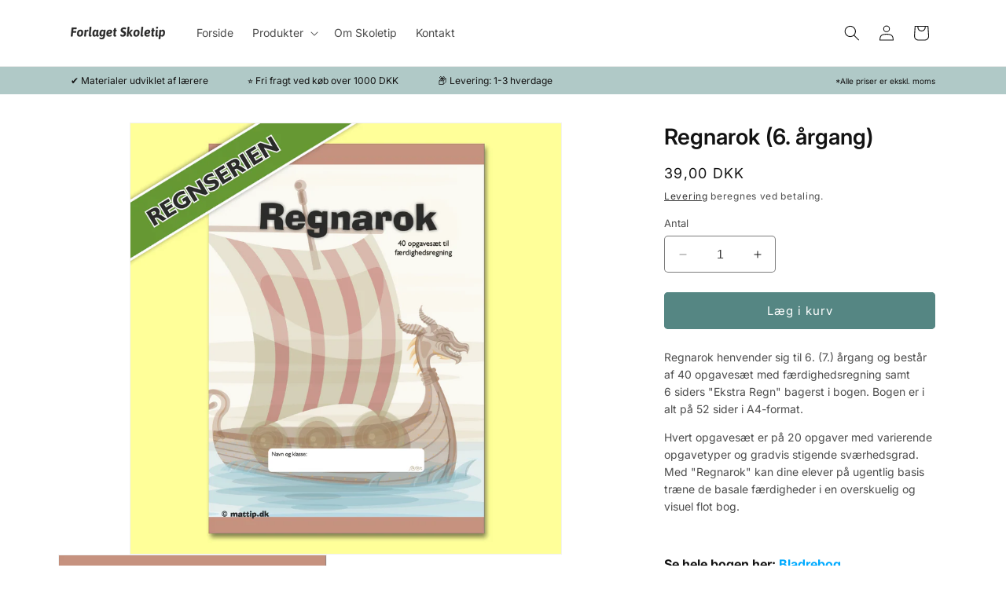

--- FILE ---
content_type: text/html; charset=utf-8
request_url: https://webshop.skoletip.dk/products/regnarok-6-argang
body_size: 33349
content:
<!doctype html>
<html class="no-js" lang="da">
  <head>
    <!-- Google Tag Manager -->
<script>
      window.dataLayer = window.dataLayer || [];
</script>
    <script>(function(w,d,s,l,i){w[l]=w[l]||[];w[l].push({'gtm.start':
new Date().getTime(),event:'gtm.js'});var f=d.getElementsByTagName(s)[0],
j=d.createElement(s),dl=l!='dataLayer'?'&l='+l:'';j.async=true;j.src=
'https://www.googletagmanager.com/gtm.js?id='+i+dl;f.parentNode.insertBefore(j,f);
})(window,document,'script','dataLayer','GTM-MHRCGX36');</script>
<!-- End Google Tag Manager -->
    <meta name="google-site-verification" content="CkbqxGLIBnJ0n7br3Q-qz_SFIyoWLmBOX6RhLDTSgzA" />
    <meta charset="utf-8">
    <meta http-equiv="X-UA-Compatible" content="IE=edge">
    <meta name="viewport" content="width=device-width,initial-scale=1">
    <meta name="theme-color" content="">
    <link rel="canonical" href="https://webshop.skoletip.dk/products/regnarok-6-argang"><link rel="preconnect" href="https://fonts.shopifycdn.com" crossorigin><title>
      Regnarok (6. årgang)
 &ndash; Forlaget Skoletip </title>

    
      <meta name="description" content="Regnarok henvender sig til 6. (7.) årgang og består af 40 opgavesæt med færdighedsregning samt 6 siders &quot;Ekstra Regn&quot; bagerst i bogen. Bogen er i alt på 52 sider i A4-format. Hvert opgavesæt er på 20 opgaver med varierende opgavetyper og gradvis stigende sværhedsgrad. Med &quot;Regnarok&quot; kan dine elever på ugentlig basis tr">
    

    

<meta property="og:site_name" content="Forlaget Skoletip ">
<meta property="og:url" content="https://webshop.skoletip.dk/products/regnarok-6-argang">
<meta property="og:title" content="Regnarok (6. årgang)">
<meta property="og:type" content="product">
<meta property="og:description" content="Regnarok henvender sig til 6. (7.) årgang og består af 40 opgavesæt med færdighedsregning samt 6 siders &quot;Ekstra Regn&quot; bagerst i bogen. Bogen er i alt på 52 sider i A4-format. Hvert opgavesæt er på 20 opgaver med varierende opgavetyper og gradvis stigende sværhedsgrad. Med &quot;Regnarok&quot; kan dine elever på ugentlig basis tr"><meta property="og:image" content="http://webshop.skoletip.dk/cdn/shop/products/Regnarok.png?v=1650354189">
  <meta property="og:image:secure_url" content="https://webshop.skoletip.dk/cdn/shop/products/Regnarok.png?v=1650354189">
  <meta property="og:image:width" content="1063">
  <meta property="og:image:height" content="1063"><meta property="og:price:amount" content="39,00">
  <meta property="og:price:currency" content="DKK"><meta name="twitter:card" content="summary_large_image">
<meta name="twitter:title" content="Regnarok (6. årgang)">
<meta name="twitter:description" content="Regnarok henvender sig til 6. (7.) årgang og består af 40 opgavesæt med færdighedsregning samt 6 siders &quot;Ekstra Regn&quot; bagerst i bogen. Bogen er i alt på 52 sider i A4-format. Hvert opgavesæt er på 20 opgaver med varierende opgavetyper og gradvis stigende sværhedsgrad. Med &quot;Regnarok&quot; kan dine elever på ugentlig basis tr">


    <script src="//webshop.skoletip.dk/cdn/shop/t/5/assets/constants.js?v=58251544750838685771741783560" defer="defer"></script>
    <script src="//webshop.skoletip.dk/cdn/shop/t/5/assets/pubsub.js?v=158357773527763999511741783560" defer="defer"></script>
    <script src="//webshop.skoletip.dk/cdn/shop/t/5/assets/global.js?v=54939145903281508041741783560" defer="defer"></script><script>window.performance && window.performance.mark && window.performance.mark('shopify.content_for_header.start');</script><meta id="shopify-digital-wallet" name="shopify-digital-wallet" content="/26173603930/digital_wallets/dialog">
<link rel="alternate" type="application/json+oembed" href="https://webshop.skoletip.dk/products/regnarok-6-argang.oembed">
<script async="async" src="/checkouts/internal/preloads.js?locale=da-DK"></script>
<script id="shopify-features" type="application/json">{"accessToken":"068fec970c0d7e8090b74d1e1d2a8714","betas":["rich-media-storefront-analytics"],"domain":"webshop.skoletip.dk","predictiveSearch":true,"shopId":26173603930,"locale":"da"}</script>
<script>var Shopify = Shopify || {};
Shopify.shop = "mattip-dk.myshopify.com";
Shopify.locale = "da";
Shopify.currency = {"active":"DKK","rate":"1.0"};
Shopify.country = "DK";
Shopify.theme = {"name":"Dawn 0.0.1 edits by WDN.DK","id":177499308364,"schema_name":"Dawn","schema_version":"11.0.0","theme_store_id":887,"role":"main"};
Shopify.theme.handle = "null";
Shopify.theme.style = {"id":null,"handle":null};
Shopify.cdnHost = "webshop.skoletip.dk/cdn";
Shopify.routes = Shopify.routes || {};
Shopify.routes.root = "/";</script>
<script type="module">!function(o){(o.Shopify=o.Shopify||{}).modules=!0}(window);</script>
<script>!function(o){function n(){var o=[];function n(){o.push(Array.prototype.slice.apply(arguments))}return n.q=o,n}var t=o.Shopify=o.Shopify||{};t.loadFeatures=n(),t.autoloadFeatures=n()}(window);</script>
<script id="shop-js-analytics" type="application/json">{"pageType":"product"}</script>
<script defer="defer" async type="module" src="//webshop.skoletip.dk/cdn/shopifycloud/shop-js/modules/v2/client.init-shop-cart-sync_CZhtWSFA.da.esm.js"></script>
<script defer="defer" async type="module" src="//webshop.skoletip.dk/cdn/shopifycloud/shop-js/modules/v2/chunk.common_DX1U1quQ.esm.js"></script>
<script type="module">
  await import("//webshop.skoletip.dk/cdn/shopifycloud/shop-js/modules/v2/client.init-shop-cart-sync_CZhtWSFA.da.esm.js");
await import("//webshop.skoletip.dk/cdn/shopifycloud/shop-js/modules/v2/chunk.common_DX1U1quQ.esm.js");

  window.Shopify.SignInWithShop?.initShopCartSync?.({"fedCMEnabled":true,"windoidEnabled":true});

</script>
<script id="__st">var __st={"a":26173603930,"offset":3600,"reqid":"fa9481a7-7380-4e20-9c1b-c60736f69dc5-1763856384","pageurl":"webshop.skoletip.dk\/products\/regnarok-6-argang","u":"a35869cb411a","p":"product","rtyp":"product","rid":6731537776730};</script>
<script>window.ShopifyPaypalV4VisibilityTracking = true;</script>
<script id="captcha-bootstrap">!function(){'use strict';const t='contact',e='account',n='new_comment',o=[[t,t],['blogs',n],['comments',n],[t,'customer']],c=[[e,'customer_login'],[e,'guest_login'],[e,'recover_customer_password'],[e,'create_customer']],r=t=>t.map((([t,e])=>`form[action*='/${t}']:not([data-nocaptcha='true']) input[name='form_type'][value='${e}']`)).join(','),a=t=>()=>t?[...document.querySelectorAll(t)].map((t=>t.form)):[];function s(){const t=[...o],e=r(t);return a(e)}const i='password',u='form_key',d=['recaptcha-v3-token','g-recaptcha-response','h-captcha-response',i],f=()=>{try{return window.sessionStorage}catch{return}},m='__shopify_v',_=t=>t.elements[u];function p(t,e,n=!1){try{const o=window.sessionStorage,c=JSON.parse(o.getItem(e)),{data:r}=function(t){const{data:e,action:n}=t;return t[m]||n?{data:e,action:n}:{data:t,action:n}}(c);for(const[e,n]of Object.entries(r))t.elements[e]&&(t.elements[e].value=n);n&&o.removeItem(e)}catch(o){console.error('form repopulation failed',{error:o})}}const l='form_type',E='cptcha';function T(t){t.dataset[E]=!0}const w=window,h=w.document,L='Shopify',v='ce_forms',y='captcha';let A=!1;((t,e)=>{const n=(g='f06e6c50-85a8-45c8-87d0-21a2b65856fe',I='https://cdn.shopify.com/shopifycloud/storefront-forms-hcaptcha/ce_storefront_forms_captcha_hcaptcha.v1.5.2.iife.js',D={infoText:'Beskyttet af hCaptcha',privacyText:'Beskyttelse af persondata',termsText:'Vilkår'},(t,e,n)=>{const o=w[L][v],c=o.bindForm;if(c)return c(t,g,e,D).then(n);var r;o.q.push([[t,g,e,D],n]),r=I,A||(h.body.append(Object.assign(h.createElement('script'),{id:'captcha-provider',async:!0,src:r})),A=!0)});var g,I,D;w[L]=w[L]||{},w[L][v]=w[L][v]||{},w[L][v].q=[],w[L][y]=w[L][y]||{},w[L][y].protect=function(t,e){n(t,void 0,e),T(t)},Object.freeze(w[L][y]),function(t,e,n,w,h,L){const[v,y,A,g]=function(t,e,n){const i=e?o:[],u=t?c:[],d=[...i,...u],f=r(d),m=r(i),_=r(d.filter((([t,e])=>n.includes(e))));return[a(f),a(m),a(_),s()]}(w,h,L),I=t=>{const e=t.target;return e instanceof HTMLFormElement?e:e&&e.form},D=t=>v().includes(t);t.addEventListener('submit',(t=>{const e=I(t);if(!e)return;const n=D(e)&&!e.dataset.hcaptchaBound&&!e.dataset.recaptchaBound,o=_(e),c=g().includes(e)&&(!o||!o.value);(n||c)&&t.preventDefault(),c&&!n&&(function(t){try{if(!f())return;!function(t){const e=f();if(!e)return;const n=_(t);if(!n)return;const o=n.value;o&&e.removeItem(o)}(t);const e=Array.from(Array(32),(()=>Math.random().toString(36)[2])).join('');!function(t,e){_(t)||t.append(Object.assign(document.createElement('input'),{type:'hidden',name:u})),t.elements[u].value=e}(t,e),function(t,e){const n=f();if(!n)return;const o=[...t.querySelectorAll(`input[type='${i}']`)].map((({name:t})=>t)),c=[...d,...o],r={};for(const[a,s]of new FormData(t).entries())c.includes(a)||(r[a]=s);n.setItem(e,JSON.stringify({[m]:1,action:t.action,data:r}))}(t,e)}catch(e){console.error('failed to persist form',e)}}(e),e.submit())}));const S=(t,e)=>{t&&!t.dataset[E]&&(n(t,e.some((e=>e===t))),T(t))};for(const o of['focusin','change'])t.addEventListener(o,(t=>{const e=I(t);D(e)&&S(e,y())}));const B=e.get('form_key'),M=e.get(l),P=B&&M;t.addEventListener('DOMContentLoaded',(()=>{const t=y();if(P)for(const e of t)e.elements[l].value===M&&p(e,B);[...new Set([...A(),...v().filter((t=>'true'===t.dataset.shopifyCaptcha))])].forEach((e=>S(e,t)))}))}(h,new URLSearchParams(w.location.search),n,t,e,['guest_login'])})(!0,!0)}();</script>
<script integrity="sha256-52AcMU7V7pcBOXWImdc/TAGTFKeNjmkeM1Pvks/DTgc=" data-source-attribution="shopify.loadfeatures" defer="defer" src="//webshop.skoletip.dk/cdn/shopifycloud/storefront/assets/storefront/load_feature-81c60534.js" crossorigin="anonymous"></script>
<script data-source-attribution="shopify.dynamic_checkout.dynamic.init">var Shopify=Shopify||{};Shopify.PaymentButton=Shopify.PaymentButton||{isStorefrontPortableWallets:!0,init:function(){window.Shopify.PaymentButton.init=function(){};var t=document.createElement("script");t.src="https://webshop.skoletip.dk/cdn/shopifycloud/portable-wallets/latest/portable-wallets.da.js",t.type="module",document.head.appendChild(t)}};
</script>
<script data-source-attribution="shopify.dynamic_checkout.buyer_consent">
  function portableWalletsHideBuyerConsent(e){var t=document.getElementById("shopify-buyer-consent"),n=document.getElementById("shopify-subscription-policy-button");t&&n&&(t.classList.add("hidden"),t.setAttribute("aria-hidden","true"),n.removeEventListener("click",e))}function portableWalletsShowBuyerConsent(e){var t=document.getElementById("shopify-buyer-consent"),n=document.getElementById("shopify-subscription-policy-button");t&&n&&(t.classList.remove("hidden"),t.removeAttribute("aria-hidden"),n.addEventListener("click",e))}window.Shopify?.PaymentButton&&(window.Shopify.PaymentButton.hideBuyerConsent=portableWalletsHideBuyerConsent,window.Shopify.PaymentButton.showBuyerConsent=portableWalletsShowBuyerConsent);
</script>
<script data-source-attribution="shopify.dynamic_checkout.cart.bootstrap">document.addEventListener("DOMContentLoaded",(function(){function t(){return document.querySelector("shopify-accelerated-checkout-cart, shopify-accelerated-checkout")}if(t())Shopify.PaymentButton.init();else{new MutationObserver((function(e,n){t()&&(Shopify.PaymentButton.init(),n.disconnect())})).observe(document.body,{childList:!0,subtree:!0})}}));
</script>
<script id="sections-script" data-sections="header" defer="defer" src="//webshop.skoletip.dk/cdn/shop/t/5/compiled_assets/scripts.js?1274"></script>
<script>window.performance && window.performance.mark && window.performance.mark('shopify.content_for_header.end');</script>


    <style data-shopify>
      @font-face {
  font-family: Inter;
  font-weight: 400;
  font-style: normal;
  font-display: swap;
  src: url("//webshop.skoletip.dk/cdn/fonts/inter/inter_n4.b2a3f24c19b4de56e8871f609e73ca7f6d2e2bb9.woff2") format("woff2"),
       url("//webshop.skoletip.dk/cdn/fonts/inter/inter_n4.af8052d517e0c9ffac7b814872cecc27ae1fa132.woff") format("woff");
}

      @font-face {
  font-family: Inter;
  font-weight: 700;
  font-style: normal;
  font-display: swap;
  src: url("//webshop.skoletip.dk/cdn/fonts/inter/inter_n7.02711e6b374660cfc7915d1afc1c204e633421e4.woff2") format("woff2"),
       url("//webshop.skoletip.dk/cdn/fonts/inter/inter_n7.6dab87426f6b8813070abd79972ceaf2f8d3b012.woff") format("woff");
}

      @font-face {
  font-family: Inter;
  font-weight: 400;
  font-style: italic;
  font-display: swap;
  src: url("//webshop.skoletip.dk/cdn/fonts/inter/inter_i4.feae1981dda792ab80d117249d9c7e0f1017e5b3.woff2") format("woff2"),
       url("//webshop.skoletip.dk/cdn/fonts/inter/inter_i4.62773b7113d5e5f02c71486623cf828884c85c6e.woff") format("woff");
}

      @font-face {
  font-family: Inter;
  font-weight: 700;
  font-style: italic;
  font-display: swap;
  src: url("//webshop.skoletip.dk/cdn/fonts/inter/inter_i7.b377bcd4cc0f160622a22d638ae7e2cd9b86ea4c.woff2") format("woff2"),
       url("//webshop.skoletip.dk/cdn/fonts/inter/inter_i7.7c69a6a34e3bb44fcf6f975857e13b9a9b25beb4.woff") format("woff");
}

      @font-face {
  font-family: Inter;
  font-weight: 600;
  font-style: normal;
  font-display: swap;
  src: url("//webshop.skoletip.dk/cdn/fonts/inter/inter_n6.771af0474a71b3797eb38f3487d6fb79d43b6877.woff2") format("woff2"),
       url("//webshop.skoletip.dk/cdn/fonts/inter/inter_n6.88c903d8f9e157d48b73b7777d0642925bcecde7.woff") format("woff");
}


        :root,
        .color-background-1 {
          --color-background: 255,255,255;
        
          --gradient-background: #ffffff;
        
        --color-foreground: 18,18,18;
        --color-shadow: 18,18,18;
        --color-button: 18,18,18;
        --color-button-text: 255,255,255;
        --color-secondary-button: 255,255,255;
        --color-secondary-button-text: 18,18,18;
        --color-link: 18,18,18;
        --color-badge-foreground: 18,18,18;
        --color-badge-background: 255,255,255;
        --color-badge-border: 18,18,18;
        --payment-terms-background-color: rgb(255 255 255);
      }
      
        
        .color-background-2 {
          --color-background: 243,243,243;
        
          --gradient-background: #f3f3f3;
        
        --color-foreground: 18,18,18;
        --color-shadow: 18,18,18;
        --color-button: 18,18,18;
        --color-button-text: 243,243,243;
        --color-secondary-button: 243,243,243;
        --color-secondary-button-text: 18,18,18;
        --color-link: 18,18,18;
        --color-badge-foreground: 18,18,18;
        --color-badge-background: 243,243,243;
        --color-badge-border: 18,18,18;
        --payment-terms-background-color: rgb(243 243 243);
      }
      
        
        .color-inverse {
          --color-background: 36,40,51;
        
          --gradient-background: #242833;
        
        --color-foreground: 255,255,255;
        --color-shadow: 18,18,18;
        --color-button: 255,255,255;
        --color-button-text: 0,0,0;
        --color-secondary-button: 36,40,51;
        --color-secondary-button-text: 255,255,255;
        --color-link: 255,255,255;
        --color-badge-foreground: 255,255,255;
        --color-badge-background: 36,40,51;
        --color-badge-border: 255,255,255;
        --payment-terms-background-color: rgb(36 40 51);
      }
      
        
        .color-accent-1 {
          --color-background: 18,18,18;
        
          --gradient-background: #121212;
        
        --color-foreground: 255,255,255;
        --color-shadow: 18,18,18;
        --color-button: 255,255,255;
        --color-button-text: 18,18,18;
        --color-secondary-button: 18,18,18;
        --color-secondary-button-text: 255,255,255;
        --color-link: 255,255,255;
        --color-badge-foreground: 255,255,255;
        --color-badge-background: 18,18,18;
        --color-badge-border: 255,255,255;
        --payment-terms-background-color: rgb(18 18 18);
      }
      
        
        .color-accent-2 {
          --color-background: 176,201,199;
        
          --gradient-background: #b0c9c7;
        
        --color-foreground: 18,18,18;
        --color-shadow: 18,18,18;
        --color-button: 255,255,255;
        --color-button-text: 51,79,180;
        --color-secondary-button: 176,201,199;
        --color-secondary-button-text: 255,255,255;
        --color-link: 255,255,255;
        --color-badge-foreground: 18,18,18;
        --color-badge-background: 176,201,199;
        --color-badge-border: 18,18,18;
        --payment-terms-background-color: rgb(176 201 199);
      }
      
        
        .color-scheme-f1103f4b-afdc-4fce-854b-a488da0cf917 {
          --color-background: 255,255,255;
        
          --gradient-background: #ffffff;
        
        --color-foreground: 18,18,18;
        --color-shadow: 18,18,18;
        --color-button: 85,134,131;
        --color-button-text: 255,255,255;
        --color-secondary-button: 255,255,255;
        --color-secondary-button-text: 85,134,131;
        --color-link: 85,134,131;
        --color-badge-foreground: 18,18,18;
        --color-badge-background: 255,255,255;
        --color-badge-border: 18,18,18;
        --payment-terms-background-color: rgb(255 255 255);
      }
      
        
        .color-scheme-abd16170-57cf-4242-a47d-b56d5107fa78 {
          --color-background: 176,201,199;
        
          --gradient-background: #b0c9c7;
        
        --color-foreground: 18,18,18;
        --color-shadow: 18,18,18;
        --color-button: 18,18,18;
        --color-button-text: 85,134,131;
        --color-secondary-button: 176,201,199;
        --color-secondary-button-text: 18,18,18;
        --color-link: 18,18,18;
        --color-badge-foreground: 18,18,18;
        --color-badge-background: 176,201,199;
        --color-badge-border: 18,18,18;
        --payment-terms-background-color: rgb(176 201 199);
      }
      
        
        .color-scheme-8250fd63-a55a-4fd1-871a-80fa32193347 {
          --color-background: 237,233,250;
        
          --gradient-background: #ede9fa;
        
        --color-foreground: 57,42,107;
        --color-shadow: 18,18,18;
        --color-button: 21,12,52;
        --color-button-text: 255,255,255;
        --color-secondary-button: 237,233,250;
        --color-secondary-button-text: 18,18,18;
        --color-link: 18,18,18;
        --color-badge-foreground: 57,42,107;
        --color-badge-background: 237,233,250;
        --color-badge-border: 57,42,107;
        --payment-terms-background-color: rgb(237 233 250);
      }
      

      body, .color-background-1, .color-background-2, .color-inverse, .color-accent-1, .color-accent-2, .color-scheme-f1103f4b-afdc-4fce-854b-a488da0cf917, .color-scheme-abd16170-57cf-4242-a47d-b56d5107fa78, .color-scheme-8250fd63-a55a-4fd1-871a-80fa32193347 {
        color: rgba(var(--color-foreground), 0.75);
        background-color: rgb(var(--color-background));
      }

      :root {
        --font-body-family: Inter, sans-serif;
        --font-body-style: normal;
        --font-body-weight: 400;
        --font-body-weight-bold: 700;

        --font-heading-family: Inter, sans-serif;
        --font-heading-style: normal;
        --font-heading-weight: 600;

        --font-body-scale: 1.0;
        --font-heading-scale: 1.0;

        --media-padding: px;
        --media-border-opacity: 0.05;
        --media-border-width: 1px;
        --media-radius: 0px;
        --media-shadow-opacity: 0.0;
        --media-shadow-horizontal-offset: 0px;
        --media-shadow-vertical-offset: 4px;
        --media-shadow-blur-radius: 5px;
        --media-shadow-visible: 0;

        --page-width: 120rem;
        --page-width-margin: 0rem;

        --product-card-image-padding: 0.0rem;
        --product-card-corner-radius: 0.0rem;
        --product-card-text-alignment: left;
        --product-card-border-width: 0.0rem;
        --product-card-border-opacity: 0.1;
        --product-card-shadow-opacity: 0.0;
        --product-card-shadow-visible: 0;
        --product-card-shadow-horizontal-offset: 0.0rem;
        --product-card-shadow-vertical-offset: 0.4rem;
        --product-card-shadow-blur-radius: 0.5rem;

        --collection-card-image-padding: 0.0rem;
        --collection-card-corner-radius: 0.0rem;
        --collection-card-text-alignment: left;
        --collection-card-border-width: 0.0rem;
        --collection-card-border-opacity: 0.1;
        --collection-card-shadow-opacity: 0.0;
        --collection-card-shadow-visible: 0;
        --collection-card-shadow-horizontal-offset: 0.0rem;
        --collection-card-shadow-vertical-offset: 0.4rem;
        --collection-card-shadow-blur-radius: 0.5rem;

        --blog-card-image-padding: 0.0rem;
        --blog-card-corner-radius: 0.0rem;
        --blog-card-text-alignment: left;
        --blog-card-border-width: 0.0rem;
        --blog-card-border-opacity: 0.1;
        --blog-card-shadow-opacity: 0.0;
        --blog-card-shadow-visible: 0;
        --blog-card-shadow-horizontal-offset: 0.0rem;
        --blog-card-shadow-vertical-offset: 0.4rem;
        --blog-card-shadow-blur-radius: 0.5rem;

        --badge-corner-radius: 4.0rem;

        --popup-border-width: 1px;
        --popup-border-opacity: 0.1;
        --popup-corner-radius: 0px;
        --popup-shadow-opacity: 0.05;
        --popup-shadow-horizontal-offset: 0px;
        --popup-shadow-vertical-offset: 4px;
        --popup-shadow-blur-radius: 5px;

        --drawer-border-width: 1px;
        --drawer-border-opacity: 0.1;
        --drawer-shadow-opacity: 0.0;
        --drawer-shadow-horizontal-offset: 0px;
        --drawer-shadow-vertical-offset: 4px;
        --drawer-shadow-blur-radius: 5px;

        --spacing-sections-desktop: 0px;
        --spacing-sections-mobile: 0px;

        --grid-desktop-vertical-spacing: 24px;
        --grid-desktop-horizontal-spacing: 32px;
        --grid-mobile-vertical-spacing: 12px;
        --grid-mobile-horizontal-spacing: 16px;

        --text-boxes-border-opacity: 0.1;
        --text-boxes-border-width: 0px;
        --text-boxes-radius: 0px;
        --text-boxes-shadow-opacity: 0.0;
        --text-boxes-shadow-visible: 0;
        --text-boxes-shadow-horizontal-offset: 0px;
        --text-boxes-shadow-vertical-offset: 4px;
        --text-boxes-shadow-blur-radius: 5px;

        --buttons-radius: 4px;
        --buttons-radius-outset: 5px;
        --buttons-border-width: 1px;
        --buttons-border-opacity: 1.0;
        --buttons-shadow-opacity: 0.0;
        --buttons-shadow-visible: 0;
        --buttons-shadow-horizontal-offset: 0px;
        --buttons-shadow-vertical-offset: 4px;
        --buttons-shadow-blur-radius: 5px;
        --buttons-border-offset: 0.3px;

        --inputs-radius: 4px;
        --inputs-border-width: 1px;
        --inputs-border-opacity: 0.55;
        --inputs-shadow-opacity: 0.0;
        --inputs-shadow-horizontal-offset: 0px;
        --inputs-margin-offset: 0px;
        --inputs-shadow-vertical-offset: 4px;
        --inputs-shadow-blur-radius: 5px;
        --inputs-radius-outset: 5px;

        --variant-pills-radius: 40px;
        --variant-pills-border-width: 1px;
        --variant-pills-border-opacity: 0.55;
        --variant-pills-shadow-opacity: 0.0;
        --variant-pills-shadow-horizontal-offset: 0px;
        --variant-pills-shadow-vertical-offset: 4px;
        --variant-pills-shadow-blur-radius: 5px;
      }

      *,
      *::before,
      *::after {
        box-sizing: inherit;
      }

      html {
        box-sizing: border-box;
        font-size: calc(var(--font-body-scale) * 62.5%);
        height: 100%;
      }

      body {
        display: grid;
        grid-template-rows: auto auto 1fr auto;
        grid-template-columns: 100%;
        min-height: 100%;
        margin: 0;
        font-size: 1.5rem;
        letter-spacing: 0;
        line-height: 1.6;
        font-family: var(--font-body-family);
        font-style: var(--font-body-style);
        font-weight: var(--font-body-weight);
      }

      @media screen and (min-width: 750px) {
        body {
          font-size: 1.6rem;
        }
      }
    </style>

    <link href="//webshop.skoletip.dk/cdn/shop/t/5/assets/base.css?v=72060764993403333871741783560" rel="stylesheet" type="text/css" media="all" />
<link href="//webshop.skoletip.dk/cdn/fonts/inter/inter_n4.b2a3f24c19b4de56e8871f609e73ca7f6d2e2bb9.woff2" as="font" type="font/woff2" crossorigin="anonymous" rel="preload">
<link href="//webshop.skoletip.dk/cdn/fonts/inter/inter_n6.771af0474a71b3797eb38f3487d6fb79d43b6877.woff2" as="font" type="font/woff2" crossorigin="anonymous" rel="preload">
<link href="//webshop.skoletip.dk/cdn/shop/t/5/assets/component-localization-form.css?v=143319823105703127341741783560" rel="stylesheet" type="text/css" media="all" />
      <script src="//webshop.skoletip.dk/cdn/shop/t/5/assets/localization-form.js?v=161644695336821385561741783560" defer="defer"></script><link
        rel="stylesheet"
        href="//webshop.skoletip.dk/cdn/shop/t/5/assets/component-predictive-search.css?v=118923337488134913561741783560"
        media="print"
        onload="this.media='all'"
      ><script>
      document.documentElement.className = document.documentElement.className.replace('no-js', 'js');
      if (Shopify.designMode) {
        document.documentElement.classList.add('shopify-design-mode');
      }
    </script>
  <link href="https://monorail-edge.shopifysvc.com" rel="dns-prefetch">
<script>(function(){if ("sendBeacon" in navigator && "performance" in window) {try {var session_token_from_headers = performance.getEntriesByType('navigation')[0].serverTiming.find(x => x.name == '_s').description;} catch {var session_token_from_headers = undefined;}var session_cookie_matches = document.cookie.match(/_shopify_s=([^;]*)/);var session_token_from_cookie = session_cookie_matches && session_cookie_matches.length === 2 ? session_cookie_matches[1] : "";var session_token = session_token_from_headers || session_token_from_cookie || "";function handle_abandonment_event(e) {var entries = performance.getEntries().filter(function(entry) {return /monorail-edge.shopifysvc.com/.test(entry.name);});if (!window.abandonment_tracked && entries.length === 0) {window.abandonment_tracked = true;var currentMs = Date.now();var navigation_start = performance.timing.navigationStart;var payload = {shop_id: 26173603930,url: window.location.href,navigation_start,duration: currentMs - navigation_start,session_token,page_type: "product"};window.navigator.sendBeacon("https://monorail-edge.shopifysvc.com/v1/produce", JSON.stringify({schema_id: "online_store_buyer_site_abandonment/1.1",payload: payload,metadata: {event_created_at_ms: currentMs,event_sent_at_ms: currentMs}}));}}window.addEventListener('pagehide', handle_abandonment_event);}}());</script>
<script id="web-pixels-manager-setup">(function e(e,d,r,n,o){if(void 0===o&&(o={}),!Boolean(null===(a=null===(i=window.Shopify)||void 0===i?void 0:i.analytics)||void 0===a?void 0:a.replayQueue)){var i,a;window.Shopify=window.Shopify||{};var t=window.Shopify;t.analytics=t.analytics||{};var s=t.analytics;s.replayQueue=[],s.publish=function(e,d,r){return s.replayQueue.push([e,d,r]),!0};try{self.performance.mark("wpm:start")}catch(e){}var l=function(){var e={modern:/Edge?\/(1{2}[4-9]|1[2-9]\d|[2-9]\d{2}|\d{4,})\.\d+(\.\d+|)|Firefox\/(1{2}[4-9]|1[2-9]\d|[2-9]\d{2}|\d{4,})\.\d+(\.\d+|)|Chrom(ium|e)\/(9{2}|\d{3,})\.\d+(\.\d+|)|(Maci|X1{2}).+ Version\/(15\.\d+|(1[6-9]|[2-9]\d|\d{3,})\.\d+)([,.]\d+|)( \(\w+\)|)( Mobile\/\w+|) Safari\/|Chrome.+OPR\/(9{2}|\d{3,})\.\d+\.\d+|(CPU[ +]OS|iPhone[ +]OS|CPU[ +]iPhone|CPU IPhone OS|CPU iPad OS)[ +]+(15[._]\d+|(1[6-9]|[2-9]\d|\d{3,})[._]\d+)([._]\d+|)|Android:?[ /-](13[3-9]|1[4-9]\d|[2-9]\d{2}|\d{4,})(\.\d+|)(\.\d+|)|Android.+Firefox\/(13[5-9]|1[4-9]\d|[2-9]\d{2}|\d{4,})\.\d+(\.\d+|)|Android.+Chrom(ium|e)\/(13[3-9]|1[4-9]\d|[2-9]\d{2}|\d{4,})\.\d+(\.\d+|)|SamsungBrowser\/([2-9]\d|\d{3,})\.\d+/,legacy:/Edge?\/(1[6-9]|[2-9]\d|\d{3,})\.\d+(\.\d+|)|Firefox\/(5[4-9]|[6-9]\d|\d{3,})\.\d+(\.\d+|)|Chrom(ium|e)\/(5[1-9]|[6-9]\d|\d{3,})\.\d+(\.\d+|)([\d.]+$|.*Safari\/(?![\d.]+ Edge\/[\d.]+$))|(Maci|X1{2}).+ Version\/(10\.\d+|(1[1-9]|[2-9]\d|\d{3,})\.\d+)([,.]\d+|)( \(\w+\)|)( Mobile\/\w+|) Safari\/|Chrome.+OPR\/(3[89]|[4-9]\d|\d{3,})\.\d+\.\d+|(CPU[ +]OS|iPhone[ +]OS|CPU[ +]iPhone|CPU IPhone OS|CPU iPad OS)[ +]+(10[._]\d+|(1[1-9]|[2-9]\d|\d{3,})[._]\d+)([._]\d+|)|Android:?[ /-](13[3-9]|1[4-9]\d|[2-9]\d{2}|\d{4,})(\.\d+|)(\.\d+|)|Mobile Safari.+OPR\/([89]\d|\d{3,})\.\d+\.\d+|Android.+Firefox\/(13[5-9]|1[4-9]\d|[2-9]\d{2}|\d{4,})\.\d+(\.\d+|)|Android.+Chrom(ium|e)\/(13[3-9]|1[4-9]\d|[2-9]\d{2}|\d{4,})\.\d+(\.\d+|)|Android.+(UC? ?Browser|UCWEB|U3)[ /]?(15\.([5-9]|\d{2,})|(1[6-9]|[2-9]\d|\d{3,})\.\d+)\.\d+|SamsungBrowser\/(5\.\d+|([6-9]|\d{2,})\.\d+)|Android.+MQ{2}Browser\/(14(\.(9|\d{2,})|)|(1[5-9]|[2-9]\d|\d{3,})(\.\d+|))(\.\d+|)|K[Aa][Ii]OS\/(3\.\d+|([4-9]|\d{2,})\.\d+)(\.\d+|)/},d=e.modern,r=e.legacy,n=navigator.userAgent;return n.match(d)?"modern":n.match(r)?"legacy":"unknown"}(),u="modern"===l?"modern":"legacy",c=(null!=n?n:{modern:"",legacy:""})[u],f=function(e){return[e.baseUrl,"/wpm","/b",e.hashVersion,"modern"===e.buildTarget?"m":"l",".js"].join("")}({baseUrl:d,hashVersion:r,buildTarget:u}),m=function(e){var d=e.version,r=e.bundleTarget,n=e.surface,o=e.pageUrl,i=e.monorailEndpoint;return{emit:function(e){var a=e.status,t=e.errorMsg,s=(new Date).getTime(),l=JSON.stringify({metadata:{event_sent_at_ms:s},events:[{schema_id:"web_pixels_manager_load/3.1",payload:{version:d,bundle_target:r,page_url:o,status:a,surface:n,error_msg:t},metadata:{event_created_at_ms:s}}]});if(!i)return console&&console.warn&&console.warn("[Web Pixels Manager] No Monorail endpoint provided, skipping logging."),!1;try{return self.navigator.sendBeacon.bind(self.navigator)(i,l)}catch(e){}var u=new XMLHttpRequest;try{return u.open("POST",i,!0),u.setRequestHeader("Content-Type","text/plain"),u.send(l),!0}catch(e){return console&&console.warn&&console.warn("[Web Pixels Manager] Got an unhandled error while logging to Monorail."),!1}}}}({version:r,bundleTarget:l,surface:e.surface,pageUrl:self.location.href,monorailEndpoint:e.monorailEndpoint});try{o.browserTarget=l,function(e){var d=e.src,r=e.async,n=void 0===r||r,o=e.onload,i=e.onerror,a=e.sri,t=e.scriptDataAttributes,s=void 0===t?{}:t,l=document.createElement("script"),u=document.querySelector("head"),c=document.querySelector("body");if(l.async=n,l.src=d,a&&(l.integrity=a,l.crossOrigin="anonymous"),s)for(var f in s)if(Object.prototype.hasOwnProperty.call(s,f))try{l.dataset[f]=s[f]}catch(e){}if(o&&l.addEventListener("load",o),i&&l.addEventListener("error",i),u)u.appendChild(l);else{if(!c)throw new Error("Did not find a head or body element to append the script");c.appendChild(l)}}({src:f,async:!0,onload:function(){if(!function(){var e,d;return Boolean(null===(d=null===(e=window.Shopify)||void 0===e?void 0:e.analytics)||void 0===d?void 0:d.initialized)}()){var d=window.webPixelsManager.init(e)||void 0;if(d){var r=window.Shopify.analytics;r.replayQueue.forEach((function(e){var r=e[0],n=e[1],o=e[2];d.publishCustomEvent(r,n,o)})),r.replayQueue=[],r.publish=d.publishCustomEvent,r.visitor=d.visitor,r.initialized=!0}}},onerror:function(){return m.emit({status:"failed",errorMsg:"".concat(f," has failed to load")})},sri:function(e){var d=/^sha384-[A-Za-z0-9+/=]+$/;return"string"==typeof e&&d.test(e)}(c)?c:"",scriptDataAttributes:o}),m.emit({status:"loading"})}catch(e){m.emit({status:"failed",errorMsg:(null==e?void 0:e.message)||"Unknown error"})}}})({shopId: 26173603930,storefrontBaseUrl: "https://webshop.skoletip.dk",extensionsBaseUrl: "https://extensions.shopifycdn.com/cdn/shopifycloud/web-pixels-manager",monorailEndpoint: "https://monorail-edge.shopifysvc.com/unstable/produce_batch",surface: "storefront-renderer",enabledBetaFlags: ["2dca8a86"],webPixelsConfigList: [{"id":"1021673804","configuration":"{\"config\":\"{\\\"pixel_id\\\":\\\"G-CL97KGW7BV\\\",\\\"target_country\\\":\\\"DK\\\",\\\"gtag_events\\\":[{\\\"type\\\":\\\"search\\\",\\\"action_label\\\":[\\\"G-CL97KGW7BV\\\",\\\"AW-925166005\\\/-OLTCI2StaIZELXTk7kD\\\"]},{\\\"type\\\":\\\"begin_checkout\\\",\\\"action_label\\\":[\\\"G-CL97KGW7BV\\\",\\\"AW-925166005\\\/1DimCIuTtaIZELXTk7kD\\\"]},{\\\"type\\\":\\\"view_item\\\",\\\"action_label\\\":[\\\"G-CL97KGW7BV\\\",\\\"AW-925166005\\\/ohNfCIqStaIZELXTk7kD\\\",\\\"MC-8R1H5DWWXE\\\"]},{\\\"type\\\":\\\"purchase\\\",\\\"action_label\\\":[\\\"G-CL97KGW7BV\\\",\\\"AW-925166005\\\/KZTPCISStaIZELXTk7kD\\\",\\\"MC-8R1H5DWWXE\\\"]},{\\\"type\\\":\\\"page_view\\\",\\\"action_label\\\":[\\\"G-CL97KGW7BV\\\",\\\"AW-925166005\\\/CIvvCIeStaIZELXTk7kD\\\",\\\"MC-8R1H5DWWXE\\\"]},{\\\"type\\\":\\\"add_payment_info\\\",\\\"action_label\\\":[\\\"G-CL97KGW7BV\\\",\\\"AW-925166005\\\/p1wwCI6TtaIZELXTk7kD\\\"]},{\\\"type\\\":\\\"add_to_cart\\\",\\\"action_label\\\":[\\\"G-CL97KGW7BV\\\",\\\"AW-925166005\\\/OC32CIiTtaIZELXTk7kD\\\"]}],\\\"enable_monitoring_mode\\\":false}\"}","eventPayloadVersion":"v1","runtimeContext":"OPEN","scriptVersion":"b2a88bafab3e21179ed38636efcd8a93","type":"APP","apiClientId":1780363,"privacyPurposes":[],"dataSharingAdjustments":{"protectedCustomerApprovalScopes":["read_customer_address","read_customer_email","read_customer_name","read_customer_personal_data","read_customer_phone"]}},{"id":"shopify-app-pixel","configuration":"{}","eventPayloadVersion":"v1","runtimeContext":"STRICT","scriptVersion":"0450","apiClientId":"shopify-pixel","type":"APP","privacyPurposes":["ANALYTICS","MARKETING"]},{"id":"shopify-custom-pixel","eventPayloadVersion":"v1","runtimeContext":"LAX","scriptVersion":"0450","apiClientId":"shopify-pixel","type":"CUSTOM","privacyPurposes":["ANALYTICS","MARKETING"]}],isMerchantRequest: false,initData: {"shop":{"name":"Forlaget Skoletip ","paymentSettings":{"currencyCode":"DKK"},"myshopifyDomain":"mattip-dk.myshopify.com","countryCode":"DK","storefrontUrl":"https:\/\/webshop.skoletip.dk"},"customer":null,"cart":null,"checkout":null,"productVariants":[{"price":{"amount":39.0,"currencyCode":"DKK"},"product":{"title":"Regnarok (6. årgang)","vendor":"Mattip.dk","id":"6731537776730","untranslatedTitle":"Regnarok (6. årgang)","url":"\/products\/regnarok-6-argang","type":"Bog"},"id":"39922964234330","image":{"src":"\/\/webshop.skoletip.dk\/cdn\/shop\/products\/Regnarok.png?v=1650354189"},"sku":"20530","title":"Default Title","untranslatedTitle":"Default Title"}],"purchasingCompany":null},},"https://webshop.skoletip.dk/cdn","ae1676cfwd2530674p4253c800m34e853cb",{"modern":"","legacy":""},{"shopId":"26173603930","storefrontBaseUrl":"https:\/\/webshop.skoletip.dk","extensionBaseUrl":"https:\/\/extensions.shopifycdn.com\/cdn\/shopifycloud\/web-pixels-manager","surface":"storefront-renderer","enabledBetaFlags":"[\"2dca8a86\"]","isMerchantRequest":"false","hashVersion":"ae1676cfwd2530674p4253c800m34e853cb","publish":"custom","events":"[[\"page_viewed\",{}],[\"product_viewed\",{\"productVariant\":{\"price\":{\"amount\":39.0,\"currencyCode\":\"DKK\"},\"product\":{\"title\":\"Regnarok (6. årgang)\",\"vendor\":\"Mattip.dk\",\"id\":\"6731537776730\",\"untranslatedTitle\":\"Regnarok (6. årgang)\",\"url\":\"\/products\/regnarok-6-argang\",\"type\":\"Bog\"},\"id\":\"39922964234330\",\"image\":{\"src\":\"\/\/webshop.skoletip.dk\/cdn\/shop\/products\/Regnarok.png?v=1650354189\"},\"sku\":\"20530\",\"title\":\"Default Title\",\"untranslatedTitle\":\"Default Title\"}}]]"});</script><script>
  window.ShopifyAnalytics = window.ShopifyAnalytics || {};
  window.ShopifyAnalytics.meta = window.ShopifyAnalytics.meta || {};
  window.ShopifyAnalytics.meta.currency = 'DKK';
  var meta = {"product":{"id":6731537776730,"gid":"gid:\/\/shopify\/Product\/6731537776730","vendor":"Mattip.dk","type":"Bog","variants":[{"id":39922964234330,"price":3900,"name":"Regnarok (6. årgang)","public_title":null,"sku":"20530"}],"remote":false},"page":{"pageType":"product","resourceType":"product","resourceId":6731537776730}};
  for (var attr in meta) {
    window.ShopifyAnalytics.meta[attr] = meta[attr];
  }
</script>
<script class="analytics">
  (function () {
    var customDocumentWrite = function(content) {
      var jquery = null;

      if (window.jQuery) {
        jquery = window.jQuery;
      } else if (window.Checkout && window.Checkout.$) {
        jquery = window.Checkout.$;
      }

      if (jquery) {
        jquery('body').append(content);
      }
    };

    var hasLoggedConversion = function(token) {
      if (token) {
        return document.cookie.indexOf('loggedConversion=' + token) !== -1;
      }
      return false;
    }

    var setCookieIfConversion = function(token) {
      if (token) {
        var twoMonthsFromNow = new Date(Date.now());
        twoMonthsFromNow.setMonth(twoMonthsFromNow.getMonth() + 2);

        document.cookie = 'loggedConversion=' + token + '; expires=' + twoMonthsFromNow;
      }
    }

    var trekkie = window.ShopifyAnalytics.lib = window.trekkie = window.trekkie || [];
    if (trekkie.integrations) {
      return;
    }
    trekkie.methods = [
      'identify',
      'page',
      'ready',
      'track',
      'trackForm',
      'trackLink'
    ];
    trekkie.factory = function(method) {
      return function() {
        var args = Array.prototype.slice.call(arguments);
        args.unshift(method);
        trekkie.push(args);
        return trekkie;
      };
    };
    for (var i = 0; i < trekkie.methods.length; i++) {
      var key = trekkie.methods[i];
      trekkie[key] = trekkie.factory(key);
    }
    trekkie.load = function(config) {
      trekkie.config = config || {};
      trekkie.config.initialDocumentCookie = document.cookie;
      var first = document.getElementsByTagName('script')[0];
      var script = document.createElement('script');
      script.type = 'text/javascript';
      script.onerror = function(e) {
        var scriptFallback = document.createElement('script');
        scriptFallback.type = 'text/javascript';
        scriptFallback.onerror = function(error) {
                var Monorail = {
      produce: function produce(monorailDomain, schemaId, payload) {
        var currentMs = new Date().getTime();
        var event = {
          schema_id: schemaId,
          payload: payload,
          metadata: {
            event_created_at_ms: currentMs,
            event_sent_at_ms: currentMs
          }
        };
        return Monorail.sendRequest("https://" + monorailDomain + "/v1/produce", JSON.stringify(event));
      },
      sendRequest: function sendRequest(endpointUrl, payload) {
        // Try the sendBeacon API
        if (window && window.navigator && typeof window.navigator.sendBeacon === 'function' && typeof window.Blob === 'function' && !Monorail.isIos12()) {
          var blobData = new window.Blob([payload], {
            type: 'text/plain'
          });

          if (window.navigator.sendBeacon(endpointUrl, blobData)) {
            return true;
          } // sendBeacon was not successful

        } // XHR beacon

        var xhr = new XMLHttpRequest();

        try {
          xhr.open('POST', endpointUrl);
          xhr.setRequestHeader('Content-Type', 'text/plain');
          xhr.send(payload);
        } catch (e) {
          console.log(e);
        }

        return false;
      },
      isIos12: function isIos12() {
        return window.navigator.userAgent.lastIndexOf('iPhone; CPU iPhone OS 12_') !== -1 || window.navigator.userAgent.lastIndexOf('iPad; CPU OS 12_') !== -1;
      }
    };
    Monorail.produce('monorail-edge.shopifysvc.com',
      'trekkie_storefront_load_errors/1.1',
      {shop_id: 26173603930,
      theme_id: 177499308364,
      app_name: "storefront",
      context_url: window.location.href,
      source_url: "//webshop.skoletip.dk/cdn/s/trekkie.storefront.3c703df509f0f96f3237c9daa54e2777acf1a1dd.min.js"});

        };
        scriptFallback.async = true;
        scriptFallback.src = '//webshop.skoletip.dk/cdn/s/trekkie.storefront.3c703df509f0f96f3237c9daa54e2777acf1a1dd.min.js';
        first.parentNode.insertBefore(scriptFallback, first);
      };
      script.async = true;
      script.src = '//webshop.skoletip.dk/cdn/s/trekkie.storefront.3c703df509f0f96f3237c9daa54e2777acf1a1dd.min.js';
      first.parentNode.insertBefore(script, first);
    };
    trekkie.load(
      {"Trekkie":{"appName":"storefront","development":false,"defaultAttributes":{"shopId":26173603930,"isMerchantRequest":null,"themeId":177499308364,"themeCityHash":"6972237784516834363","contentLanguage":"da","currency":"DKK","eventMetadataId":"2f970db9-1bd2-4979-8938-28aa78c1bab6"},"isServerSideCookieWritingEnabled":true,"monorailRegion":"shop_domain","enabledBetaFlags":["f0df213a"]},"Session Attribution":{},"S2S":{"facebookCapiEnabled":false,"source":"trekkie-storefront-renderer","apiClientId":580111}}
    );

    var loaded = false;
    trekkie.ready(function() {
      if (loaded) return;
      loaded = true;

      window.ShopifyAnalytics.lib = window.trekkie;

      var originalDocumentWrite = document.write;
      document.write = customDocumentWrite;
      try { window.ShopifyAnalytics.merchantGoogleAnalytics.call(this); } catch(error) {};
      document.write = originalDocumentWrite;

      window.ShopifyAnalytics.lib.page(null,{"pageType":"product","resourceType":"product","resourceId":6731537776730,"shopifyEmitted":true});

      var match = window.location.pathname.match(/checkouts\/(.+)\/(thank_you|post_purchase)/)
      var token = match? match[1]: undefined;
      if (!hasLoggedConversion(token)) {
        setCookieIfConversion(token);
        window.ShopifyAnalytics.lib.track("Viewed Product",{"currency":"DKK","variantId":39922964234330,"productId":6731537776730,"productGid":"gid:\/\/shopify\/Product\/6731537776730","name":"Regnarok (6. årgang)","price":"39.00","sku":"20530","brand":"Mattip.dk","variant":null,"category":"Bog","nonInteraction":true,"remote":false},undefined,undefined,{"shopifyEmitted":true});
      window.ShopifyAnalytics.lib.track("monorail:\/\/trekkie_storefront_viewed_product\/1.1",{"currency":"DKK","variantId":39922964234330,"productId":6731537776730,"productGid":"gid:\/\/shopify\/Product\/6731537776730","name":"Regnarok (6. årgang)","price":"39.00","sku":"20530","brand":"Mattip.dk","variant":null,"category":"Bog","nonInteraction":true,"remote":false,"referer":"https:\/\/webshop.skoletip.dk\/products\/regnarok-6-argang"});
      }
    });


        var eventsListenerScript = document.createElement('script');
        eventsListenerScript.async = true;
        eventsListenerScript.src = "//webshop.skoletip.dk/cdn/shopifycloud/storefront/assets/shop_events_listener-3da45d37.js";
        document.getElementsByTagName('head')[0].appendChild(eventsListenerScript);

})();</script>
<script
  defer
  src="https://webshop.skoletip.dk/cdn/shopifycloud/perf-kit/shopify-perf-kit-2.1.2.min.js"
  data-application="storefront-renderer"
  data-shop-id="26173603930"
  data-render-region="gcp-us-east1"
  data-page-type="product"
  data-theme-instance-id="177499308364"
  data-theme-name="Dawn"
  data-theme-version="11.0.0"
  data-monorail-region="shop_domain"
  data-resource-timing-sampling-rate="10"
  data-shs="true"
  data-shs-beacon="true"
  data-shs-export-with-fetch="true"
  data-shs-logs-sample-rate="1"
></script>
</head>

  <body class="gradient">
    <a class="skip-to-content-link button visually-hidden" href="#MainContent">
      Gå til indhold
    </a>

<link href="//webshop.skoletip.dk/cdn/shop/t/5/assets/quantity-popover.css?v=29974906037699025581741783560" rel="stylesheet" type="text/css" media="all" />

<script src="//webshop.skoletip.dk/cdn/shop/t/5/assets/cart.js?v=4193034376803868811741783560" defer="defer"></script>
<script src="//webshop.skoletip.dk/cdn/shop/t/5/assets/quantity-popover.js?v=82513154315370490311741783560" defer="defer"></script>

<style>
  .drawer {
    visibility: hidden;
  }

  cart-drawer {
   --color-button: 85,134,131;
   --color-button-text: 255,255,255;
   --color-secondary-button: 255,255,255;
   --color-secondary-button-text: 85,134,131;
  }
</style>

<cart-drawer class="drawer is-empty">
  <div id="CartDrawer" class="cart-drawer">
    <div id="CartDrawer-Overlay" class="cart-drawer__overlay"></div>
    <div
      class="drawer__inner"
      role="dialog"
      aria-modal="true"
      aria-label="Din indkøbskurv"
      tabindex="-1"
    ><div class="drawer__inner-empty">
          <div class="cart-drawer__warnings center cart-drawer__warnings--has-collection">
            <div class="cart-drawer__empty-content">
              <h2 class="cart__empty-text">Din indkøbskurv er tom</h2>
              <button
                class="drawer__close"
                type="button"
                onclick="this.closest('cart-drawer').close()"
                aria-label="Luk"
              >
                <svg
  xmlns="http://www.w3.org/2000/svg"
  aria-hidden="true"
  focusable="false"
  class="icon icon-close"
  fill="none"
  viewBox="0 0 18 17"
>
  <path d="M.865 15.978a.5.5 0 00.707.707l7.433-7.431 7.579 7.282a.501.501 0 00.846-.37.5.5 0 00-.153-.351L9.712 8.546l7.417-7.416a.5.5 0 10-.707-.708L8.991 7.853 1.413.573a.5.5 0 10-.693.72l7.563 7.268-7.418 7.417z" fill="currentColor">
</svg>

              </button>
              <a href="/collections/all" class="button">
                Tilbage til butikken
              </a><p class="cart__login-title h3">Har du en konto?</p>
                <p class="cart__login-paragraph">
                  <a href="https://shopify.com/26173603930/account?locale=da&region_country=DK" class="link underlined-link">Log ind</a> for at betale hurtigere.
                </p></div>
          </div><div class="cart-drawer__collection">
              
<div class="card-wrapper animate-arrow collection-card-wrapper">
  <div
    class="
      card
      card--standard
       card--media
      
      
      
    "
    style="--ratio-percent: 100%;"
  >
    <div
      class="card__inner color-scheme-f1103f4b-afdc-4fce-854b-a488da0cf917 gradient ratio"
      style="--ratio-percent: 100%;"
    ><div class="card__media">
          <div class="media media--transparent media--hover-effect">
            <img
              srcset="//webshop.skoletip.dk/cdn/shop/collections/ikon_alle_boeger.jpg?v=1696922876&width=165 165w,//webshop.skoletip.dk/cdn/shop/collections/ikon_alle_boeger.jpg?v=1696922876&width=330 330w,//webshop.skoletip.dk/cdn/shop/collections/ikon_alle_boeger.jpg?v=1696922876&width=535 535w,//webshop.skoletip.dk/cdn/shop/collections/ikon_alle_boeger.jpg?v=1696922876&width=750 750w,//webshop.skoletip.dk/cdn/shop/collections/ikon_alle_boeger.jpg?v=1696922876&width=1000 1000w,//webshop.skoletip.dk/cdn/shop/collections/ikon_alle_boeger.jpg?v=1696922876 1182w
              "
              src="//webshop.skoletip.dk/cdn/shop/collections/ikon_alle_boeger.jpg?v=1696922876&width=1500"
              sizes="
                (min-width: 1200px) 1100px,
                (min-width: 750px) calc(100vw - 10rem),
                calc(100vw - 3rem)
              "
              alt=""
              height="1182"
              width="1182"
              loading="lazy"
              class="motion-reduce"
            >
          </div>
        </div><div class="card__content">
          <div class="card__information">
            <h3 class="card__heading">
              <a
                
                  href="/collections/boger"
                
                class="full-unstyled-link"
              >Bøger
              </a>
            </h3><p class="card__caption">Bøger til undervisning<span class="icon-wrap">&nbsp;<svg
  viewBox="0 0 14 10"
  fill="none"
  aria-hidden="true"
  focusable="false"
  class="icon icon-arrow"
  xmlns="http://www.w3.org/2000/svg"
>
  <path fill-rule="evenodd" clip-rule="evenodd" d="M8.537.808a.5.5 0 01.817-.162l4 4a.5.5 0 010 .708l-4 4a.5.5 0 11-.708-.708L11.793 5.5H1a.5.5 0 010-1h10.793L8.646 1.354a.5.5 0 01-.109-.546z" fill="currentColor">
</svg>
</span>
              </p></div>
        </div></div><div class="card__content">
        <div class="card__information">
          <h3 class="card__heading">
            <a
              
                href="/collections/boger"
              
              class="full-unstyled-link"
            >Bøger<span class="icon-wrap"><svg
  viewBox="0 0 14 10"
  fill="none"
  aria-hidden="true"
  focusable="false"
  class="icon icon-arrow"
  xmlns="http://www.w3.org/2000/svg"
>
  <path fill-rule="evenodd" clip-rule="evenodd" d="M8.537.808a.5.5 0 01.817-.162l4 4a.5.5 0 010 .708l-4 4a.5.5 0 11-.708-.708L11.793 5.5H1a.5.5 0 010-1h10.793L8.646 1.354a.5.5 0 01-.109-.546z" fill="currentColor">
</svg>
</span>
            </a>
          </h3></div>
      </div></div>
</div>

            </div></div><div class="drawer__header">
        <h2 class="drawer__heading">Din indkøbskurv</h2>
        <button
          class="drawer__close"
          type="button"
          onclick="this.closest('cart-drawer').close()"
          aria-label="Luk"
        >
          <svg
  xmlns="http://www.w3.org/2000/svg"
  aria-hidden="true"
  focusable="false"
  class="icon icon-close"
  fill="none"
  viewBox="0 0 18 17"
>
  <path d="M.865 15.978a.5.5 0 00.707.707l7.433-7.431 7.579 7.282a.501.501 0 00.846-.37.5.5 0 00-.153-.351L9.712 8.546l7.417-7.416a.5.5 0 10-.707-.708L8.991 7.853 1.413.573a.5.5 0 10-.693.72l7.563 7.268-7.418 7.417z" fill="currentColor">
</svg>

        </button>
      </div>
      <cart-drawer-items
        
          class=" is-empty"
        
      >
        <form
          action="/cart"
          id="CartDrawer-Form"
          class="cart__contents cart-drawer__form"
          method="post"
        >
          <div id="CartDrawer-CartItems" class="drawer__contents js-contents"><p id="CartDrawer-LiveRegionText" class="visually-hidden" role="status"></p>
            <p id="CartDrawer-LineItemStatus" class="visually-hidden" aria-hidden="true" role="status">
              Indlæser...
            </p>
          </div>
          <div id="CartDrawer-CartErrors" role="alert"></div>
        </form>
      </cart-drawer-items>
      <div class="drawer__footer"><details id="Details-CartDrawer">
            <summary>
              <span class="summary__title">
                Særlige instruktioner til ordre
                <svg aria-hidden="true" focusable="false" class="icon icon-caret" viewBox="0 0 10 6">
  <path fill-rule="evenodd" clip-rule="evenodd" d="M9.354.646a.5.5 0 00-.708 0L5 4.293 1.354.646a.5.5 0 00-.708.708l4 4a.5.5 0 00.708 0l4-4a.5.5 0 000-.708z" fill="currentColor">
</svg>

              </span>
            </summary>
            <cart-note class="cart__note field">
              <label class="visually-hidden" for="CartDrawer-Note">Særlige instruktioner til ordre</label>
              <textarea
                id="CartDrawer-Note"
                class="text-area text-area--resize-vertical field__input"
                name="note"
                placeholder="Særlige instruktioner til ordre"
              ></textarea>
            </cart-note>
          </details><!-- Start blocks -->
        <!-- Subtotals -->

        <div class="cart-drawer__footer" >
          <div></div>

          <div class="totals" role="status">
            <h2 class="totals__total">Estimeret totalbeløb</h2>
            <p class="totals__total-value">0,00 DKK</p>
          </div>

          <small class="tax-note caption-large rte">Skatter, rabatter og <a href="/policies/shipping-policy">levering</a> beregnes ved betaling
</small>
        </div>

        <!-- CTAs -->

        <div class="cart__ctas" >
          <noscript>
            <button type="submit" class="cart__update-button button button--secondary" form="CartDrawer-Form">
              Opdater
            </button>
          </noscript>

          <button
            type="submit"
            id="CartDrawer-Checkout"
            class="cart__checkout-button button"
            name="checkout"
            form="CartDrawer-Form"
            
              disabled
            
          >
            Gå til betaling
          </button>
        </div>
      </div>
    </div>
  </div>
</cart-drawer>

<script>
  document.addEventListener('DOMContentLoaded', function () {
    function isIE() {
      const ua = window.navigator.userAgent;
      const msie = ua.indexOf('MSIE ');
      const trident = ua.indexOf('Trident/');

      return msie > 0 || trident > 0;
    }

    if (!isIE()) return;
    const cartSubmitInput = document.createElement('input');
    cartSubmitInput.setAttribute('name', 'checkout');
    cartSubmitInput.setAttribute('type', 'hidden');
    document.querySelector('#cart').appendChild(cartSubmitInput);
    document.querySelector('#checkout').addEventListener('click', function (event) {
      document.querySelector('#cart').submit();
    });
  });
</script>
<!-- BEGIN sections: header-group -->
<div id="shopify-section-sections--24518698271052__header" class="shopify-section shopify-section-group-header-group section-header"><link rel="stylesheet" href="//webshop.skoletip.dk/cdn/shop/t/5/assets/component-list-menu.css?v=151968516119678728991741783560" media="print" onload="this.media='all'">
<link rel="stylesheet" href="//webshop.skoletip.dk/cdn/shop/t/5/assets/component-search.css?v=130382253973794904871741783560" media="print" onload="this.media='all'">
<link rel="stylesheet" href="//webshop.skoletip.dk/cdn/shop/t/5/assets/component-menu-drawer.css?v=31331429079022630271741783560" media="print" onload="this.media='all'">
<link rel="stylesheet" href="//webshop.skoletip.dk/cdn/shop/t/5/assets/component-cart-notification.css?v=54116361853792938221741783560" media="print" onload="this.media='all'">
<link rel="stylesheet" href="//webshop.skoletip.dk/cdn/shop/t/5/assets/component-cart-items.css?v=63185545252468242311741783560" media="print" onload="this.media='all'"><link rel="stylesheet" href="//webshop.skoletip.dk/cdn/shop/t/5/assets/component-price.css?v=58786010793318778931741783560" media="print" onload="this.media='all'">
  <link rel="stylesheet" href="//webshop.skoletip.dk/cdn/shop/t/5/assets/component-loading-overlay.css?v=58800470094666109841741783560" media="print" onload="this.media='all'"><link rel="stylesheet" href="//webshop.skoletip.dk/cdn/shop/t/5/assets/component-mega-menu.css?v=10110889665867715061741783560" media="print" onload="this.media='all'">
  <noscript><link href="//webshop.skoletip.dk/cdn/shop/t/5/assets/component-mega-menu.css?v=10110889665867715061741783560" rel="stylesheet" type="text/css" media="all" /></noscript><link href="//webshop.skoletip.dk/cdn/shop/t/5/assets/component-cart-drawer.css?v=147838144396349376841741783560" rel="stylesheet" type="text/css" media="all" />
  <link href="//webshop.skoletip.dk/cdn/shop/t/5/assets/component-cart.css?v=150915052884658833881741783560" rel="stylesheet" type="text/css" media="all" />
  <link href="//webshop.skoletip.dk/cdn/shop/t/5/assets/component-totals.css?v=15906652033866631521741783560" rel="stylesheet" type="text/css" media="all" />
  <link href="//webshop.skoletip.dk/cdn/shop/t/5/assets/component-price.css?v=58786010793318778931741783560" rel="stylesheet" type="text/css" media="all" />
  <link href="//webshop.skoletip.dk/cdn/shop/t/5/assets/component-discounts.css?v=152760482443307489271741783560" rel="stylesheet" type="text/css" media="all" />
  <link href="//webshop.skoletip.dk/cdn/shop/t/5/assets/component-loading-overlay.css?v=58800470094666109841741783560" rel="stylesheet" type="text/css" media="all" />
<noscript><link href="//webshop.skoletip.dk/cdn/shop/t/5/assets/component-list-menu.css?v=151968516119678728991741783560" rel="stylesheet" type="text/css" media="all" /></noscript>
<noscript><link href="//webshop.skoletip.dk/cdn/shop/t/5/assets/component-search.css?v=130382253973794904871741783560" rel="stylesheet" type="text/css" media="all" /></noscript>
<noscript><link href="//webshop.skoletip.dk/cdn/shop/t/5/assets/component-menu-drawer.css?v=31331429079022630271741783560" rel="stylesheet" type="text/css" media="all" /></noscript>
<noscript><link href="//webshop.skoletip.dk/cdn/shop/t/5/assets/component-cart-notification.css?v=54116361853792938221741783560" rel="stylesheet" type="text/css" media="all" /></noscript>
<noscript><link href="//webshop.skoletip.dk/cdn/shop/t/5/assets/component-cart-items.css?v=63185545252468242311741783560" rel="stylesheet" type="text/css" media="all" /></noscript>

<style>
  header-drawer {
    justify-self: start;
    margin-left: -1.2rem;
  }@media screen and (min-width: 990px) {
      header-drawer {
        display: none;
      }
    }.menu-drawer-container {
    display: flex;
  }

  .list-menu {
    list-style: none;
    padding: 0;
    margin: 0;
  }

  .list-menu--inline {
    display: inline-flex;
    flex-wrap: wrap;
  }

  summary.list-menu__item {
    padding-right: 2.7rem;
  }

  .list-menu__item {
    display: flex;
    align-items: center;
    line-height: calc(1 + 0.3 / var(--font-body-scale));
  }

  .list-menu__item--link {
    text-decoration: none;
    padding-bottom: 1rem;
    padding-top: 1rem;
    line-height: calc(1 + 0.8 / var(--font-body-scale));
  }

  @media screen and (min-width: 750px) {
    .list-menu__item--link {
      padding-bottom: 0.5rem;
      padding-top: 0.5rem;
    }
  }
</style><style data-shopify>.header {
    padding: 10px 3rem 10px 3rem;
  }

  .section-header {
    position: sticky; /* This is for fixing a Safari z-index issue. PR #2147 */
    margin-bottom: 0px;
  }

  @media screen and (min-width: 750px) {
    .section-header {
      margin-bottom: 0px;
    }
  }

  @media screen and (min-width: 990px) {
    .header {
      padding-top: 20px;
      padding-bottom: 20px;
    }
  }</style><script src="//webshop.skoletip.dk/cdn/shop/t/5/assets/details-disclosure.js?v=13653116266235556501741783560" defer="defer"></script>
<script src="//webshop.skoletip.dk/cdn/shop/t/5/assets/details-modal.js?v=25581673532751508451741783560" defer="defer"></script>
<script src="//webshop.skoletip.dk/cdn/shop/t/5/assets/cart-notification.js?v=133508293167896966491741783560" defer="defer"></script>
<script src="//webshop.skoletip.dk/cdn/shop/t/5/assets/search-form.js?v=133129549252120666541741783560" defer="defer"></script><script src="//webshop.skoletip.dk/cdn/shop/t/5/assets/cart-drawer.js?v=105077087914686398511741783560" defer="defer"></script><svg xmlns="http://www.w3.org/2000/svg" class="hidden">
  <symbol id="icon-search" viewbox="0 0 18 19" fill="none">
    <path fill-rule="evenodd" clip-rule="evenodd" d="M11.03 11.68A5.784 5.784 0 112.85 3.5a5.784 5.784 0 018.18 8.18zm.26 1.12a6.78 6.78 0 11.72-.7l5.4 5.4a.5.5 0 11-.71.7l-5.41-5.4z" fill="currentColor"/>
  </symbol>

  <symbol id="icon-reset" class="icon icon-close"  fill="none" viewBox="0 0 18 18" stroke="currentColor">
    <circle r="8.5" cy="9" cx="9" stroke-opacity="0.2"/>
    <path d="M6.82972 6.82915L1.17193 1.17097" stroke-linecap="round" stroke-linejoin="round" transform="translate(5 5)"/>
    <path d="M1.22896 6.88502L6.77288 1.11523" stroke-linecap="round" stroke-linejoin="round" transform="translate(5 5)"/>
  </symbol>

  <symbol id="icon-close" class="icon icon-close" fill="none" viewBox="0 0 18 17">
    <path d="M.865 15.978a.5.5 0 00.707.707l7.433-7.431 7.579 7.282a.501.501 0 00.846-.37.5.5 0 00-.153-.351L9.712 8.546l7.417-7.416a.5.5 0 10-.707-.708L8.991 7.853 1.413.573a.5.5 0 10-.693.72l7.563 7.268-7.418 7.417z" fill="currentColor">
  </symbol>
</svg><sticky-header data-sticky-type="on-scroll-up" class="header-wrapper color-scheme-f1103f4b-afdc-4fce-854b-a488da0cf917 gradient header-wrapper--border-bottom"><header class="header header--middle-left header--mobile-center page-width header--has-menu header--has-social header--has-account">

<header-drawer data-breakpoint="tablet">
  <details id="Details-menu-drawer-container" class="menu-drawer-container">
    <summary
      class="header__icon header__icon--menu header__icon--summary link focus-inset"
      aria-label="Menu"
    >
      <span>
        <svg
  xmlns="http://www.w3.org/2000/svg"
  aria-hidden="true"
  focusable="false"
  class="icon icon-hamburger"
  fill="none"
  viewBox="0 0 18 16"
>
  <path d="M1 .5a.5.5 0 100 1h15.71a.5.5 0 000-1H1zM.5 8a.5.5 0 01.5-.5h15.71a.5.5 0 010 1H1A.5.5 0 01.5 8zm0 7a.5.5 0 01.5-.5h15.71a.5.5 0 010 1H1a.5.5 0 01-.5-.5z" fill="currentColor">
</svg>

        <svg
  xmlns="http://www.w3.org/2000/svg"
  aria-hidden="true"
  focusable="false"
  class="icon icon-close"
  fill="none"
  viewBox="0 0 18 17"
>
  <path d="M.865 15.978a.5.5 0 00.707.707l7.433-7.431 7.579 7.282a.501.501 0 00.846-.37.5.5 0 00-.153-.351L9.712 8.546l7.417-7.416a.5.5 0 10-.707-.708L8.991 7.853 1.413.573a.5.5 0 10-.693.72l7.563 7.268-7.418 7.417z" fill="currentColor">
</svg>

      </span>
    </summary>
    <div id="menu-drawer" class="gradient menu-drawer motion-reduce color-scheme-f1103f4b-afdc-4fce-854b-a488da0cf917">
      <div class="menu-drawer__inner-container">
        <div class="menu-drawer__navigation-container">
          <nav class="menu-drawer__navigation">
            <ul class="menu-drawer__menu has-submenu list-menu" role="list"><li><a
                      id="HeaderDrawer-forside"
                      href="/"
                      class="menu-drawer__menu-item list-menu__item link link--text focus-inset"
                      
                    >
                      Forside
                    </a></li><li><details id="Details-menu-drawer-menu-item-2">
                      <summary
                        id="HeaderDrawer-produkter"
                        class="menu-drawer__menu-item list-menu__item link link--text focus-inset"
                      >
                        Produkter
                        <svg
  viewBox="0 0 14 10"
  fill="none"
  aria-hidden="true"
  focusable="false"
  class="icon icon-arrow"
  xmlns="http://www.w3.org/2000/svg"
>
  <path fill-rule="evenodd" clip-rule="evenodd" d="M8.537.808a.5.5 0 01.817-.162l4 4a.5.5 0 010 .708l-4 4a.5.5 0 11-.708-.708L11.793 5.5H1a.5.5 0 010-1h10.793L8.646 1.354a.5.5 0 01-.109-.546z" fill="currentColor">
</svg>

                        <svg aria-hidden="true" focusable="false" class="icon icon-caret" viewBox="0 0 10 6">
  <path fill-rule="evenodd" clip-rule="evenodd" d="M9.354.646a.5.5 0 00-.708 0L5 4.293 1.354.646a.5.5 0 00-.708.708l4 4a.5.5 0 00.708 0l4-4a.5.5 0 000-.708z" fill="currentColor">
</svg>

                      </summary>
                      <div
                        id="link-produkter"
                        class="menu-drawer__submenu has-submenu gradient motion-reduce"
                        tabindex="-1"
                      >
                        <div class="menu-drawer__inner-submenu">
                          <button class="menu-drawer__close-button link link--text focus-inset" aria-expanded="true">
                            <svg
  viewBox="0 0 14 10"
  fill="none"
  aria-hidden="true"
  focusable="false"
  class="icon icon-arrow"
  xmlns="http://www.w3.org/2000/svg"
>
  <path fill-rule="evenodd" clip-rule="evenodd" d="M8.537.808a.5.5 0 01.817-.162l4 4a.5.5 0 010 .708l-4 4a.5.5 0 11-.708-.708L11.793 5.5H1a.5.5 0 010-1h10.793L8.646 1.354a.5.5 0 01-.109-.546z" fill="currentColor">
</svg>

                            Produkter
                          </button>
                          <ul class="menu-drawer__menu list-menu" role="list" tabindex="-1"><li><a
                                    id="HeaderDrawer-produkter-supermatematik"
                                    href="/collections/supermatematik"
                                    class="menu-drawer__menu-item link link--text list-menu__item focus-inset"
                                    
                                  >
                                    SuperMatematik
                                  </a></li><li><a
                                    id="HeaderDrawer-produkter-danskhaven"
                                    href="/collections/danskhaven"
                                    class="menu-drawer__menu-item link link--text list-menu__item focus-inset"
                                    
                                  >
                                    Danskhaven
                                  </a></li><li><a
                                    id="HeaderDrawer-produkter-regn-serien"
                                    href="/collections/regnserien"
                                    class="menu-drawer__menu-item link link--text list-menu__item focus-inset"
                                    
                                  >
                                    Regn-serien
                                  </a></li><li><a
                                    id="HeaderDrawer-produkter-pi-serien"
                                    href="/collections/pi-serien"
                                    class="menu-drawer__menu-item link link--text list-menu__item focus-inset"
                                    
                                  >
                                    Pi-serien
                                  </a></li><li><a
                                    id="HeaderDrawer-produkter-skolestart-er-du-parat"
                                    href="/collections/skolestart-er-du-parat"
                                    class="menu-drawer__menu-item link link--text list-menu__item focus-inset"
                                    
                                  >
                                    Skolestart - Er du parat?
                                  </a></li><li><a
                                    id="HeaderDrawer-produkter-alle-boger"
                                    href="/collections/boger"
                                    class="menu-drawer__menu-item link link--text list-menu__item focus-inset"
                                    
                                  >
                                    Alle bøger
                                  </a></li><li><a
                                    id="HeaderDrawer-produkter-matematik"
                                    href="/collections/matematik"
                                    class="menu-drawer__menu-item link link--text list-menu__item focus-inset"
                                    
                                  >
                                    Matematik
                                  </a></li><li><a
                                    id="HeaderDrawer-produkter-megamatematik"
                                    href="/collections/megamatematik"
                                    class="menu-drawer__menu-item link link--text list-menu__item focus-inset"
                                    
                                  >
                                    MegaMatematik
                                  </a></li><li><a
                                    id="HeaderDrawer-produkter-learning-out-loud-lol"
                                    href="/collections/learning-out-loud-lol"
                                    class="menu-drawer__menu-item link link--text list-menu__item focus-inset"
                                    
                                  >
                                    Learning Out Loud (LOL)
                                  </a></li><li><a
                                    id="HeaderDrawer-produkter-dansk"
                                    href="/collections/dansk"
                                    class="menu-drawer__menu-item link link--text list-menu__item focus-inset"
                                    
                                  >
                                    Dansk
                                  </a></li><li><a
                                    id="HeaderDrawer-produkter-klistermaerker"
                                    href="/collections/klistermaerke"
                                    class="menu-drawer__menu-item link link--text list-menu__item focus-inset"
                                    
                                  >
                                    Klistermærker
                                  </a></li><li><a
                                    id="HeaderDrawer-produkter-spil-matter-og-underlag"
                                    href="/collections/spil"
                                    class="menu-drawer__menu-item link link--text list-menu__item focus-inset"
                                    
                                  >
                                    Spil, måtter og underlag
                                  </a></li><li><a
                                    id="HeaderDrawer-produkter-foraeldre-hjornet"
                                    href="/collections/foraeldre-hjornet"
                                    class="menu-drawer__menu-item link link--text list-menu__item focus-inset"
                                    
                                  >
                                    Forældre-hjørnet
                                  </a></li></ul>
                        </div>
                      </div>
                    </details></li><li><a
                      id="HeaderDrawer-om-skoletip"
                      href="/pages/om-mattip-dk"
                      class="menu-drawer__menu-item list-menu__item link link--text focus-inset"
                      
                    >
                      Om Skoletip
                    </a></li><li><a
                      id="HeaderDrawer-kontakt"
                      href="/pages/kontakt"
                      class="menu-drawer__menu-item list-menu__item link link--text focus-inset"
                      
                    >
                      Kontakt
                    </a></li></ul>
          </nav>
          <div class="menu-drawer__utility-links"><a
                href="https://shopify.com/26173603930/account?locale=da&region_country=DK"
                class="menu-drawer__account link focus-inset h5 medium-hide large-up-hide"
              >
                <svg
  xmlns="http://www.w3.org/2000/svg"
  aria-hidden="true"
  focusable="false"
  class="icon icon-account"
  fill="none"
  viewBox="0 0 18 19"
>
  <path fill-rule="evenodd" clip-rule="evenodd" d="M6 4.5a3 3 0 116 0 3 3 0 01-6 0zm3-4a4 4 0 100 8 4 4 0 000-8zm5.58 12.15c1.12.82 1.83 2.24 1.91 4.85H1.51c.08-2.6.79-4.03 1.9-4.85C4.66 11.75 6.5 11.5 9 11.5s4.35.26 5.58 1.15zM9 10.5c-2.5 0-4.65.24-6.17 1.35C1.27 12.98.5 14.93.5 18v.5h17V18c0-3.07-.77-5.02-2.33-6.15-1.52-1.1-3.67-1.35-6.17-1.35z" fill="currentColor">
</svg>

Log ind</a><div class="menu-drawer__localization header-localization"><noscript><form method="post" action="/localization" id="HeaderCountryMobileFormNoScriptDrawer" accept-charset="UTF-8" class="localization-form" enctype="multipart/form-data"><input type="hidden" name="form_type" value="localization" /><input type="hidden" name="utf8" value="✓" /><input type="hidden" name="_method" value="put" /><input type="hidden" name="return_to" value="/products/regnarok-6-argang" /><div class="localization-form__select">
                        <h2 class="visually-hidden" id="HeaderCountryMobileLabelNoScriptDrawer">
                          Land/område
                        </h2>
                        <select
                          class="localization-selector link"
                          name="country_code"
                          aria-labelledby="HeaderCountryMobileLabelNoScriptDrawer"
                        ><option
                              value="AX"
                            >
                              Åland (DKK
                              kr.)
                            </option><option
                              value="GQ"
                            >
                              Ækvatorialguinea (DKK
                              kr.)
                            </option><option
                              value="AF"
                            >
                              Afghanistan (DKK
                              kr.)
                            </option><option
                              value="AL"
                            >
                              Albanien (DKK
                              kr.)
                            </option><option
                              value="DZ"
                            >
                              Algeriet (DKK
                              kr.)
                            </option><option
                              value="UM"
                            >
                              Amerikanske oversøiske øer (DKK
                              kr.)
                            </option><option
                              value="AD"
                            >
                              Andorra (DKK
                              kr.)
                            </option><option
                              value="AO"
                            >
                              Angola (DKK
                              kr.)
                            </option><option
                              value="AI"
                            >
                              Anguilla (DKK
                              kr.)
                            </option><option
                              value="AG"
                            >
                              Antigua og Barbuda (DKK
                              kr.)
                            </option><option
                              value="AR"
                            >
                              Argentina (DKK
                              kr.)
                            </option><option
                              value="AM"
                            >
                              Armenien (DKK
                              kr.)
                            </option><option
                              value="AW"
                            >
                              Aruba (DKK
                              kr.)
                            </option><option
                              value="AC"
                            >
                              Ascensionøen (DKK
                              kr.)
                            </option><option
                              value="AZ"
                            >
                              Aserbajdsjan (DKK
                              kr.)
                            </option><option
                              value="AU"
                            >
                              Australien (DKK
                              kr.)
                            </option><option
                              value="BS"
                            >
                              Bahamas (DKK
                              kr.)
                            </option><option
                              value="BH"
                            >
                              Bahrain (DKK
                              kr.)
                            </option><option
                              value="BD"
                            >
                              Bangladesh (DKK
                              kr.)
                            </option><option
                              value="BB"
                            >
                              Barbados (DKK
                              kr.)
                            </option><option
                              value="BE"
                            >
                              Belgien (DKK
                              kr.)
                            </option><option
                              value="BZ"
                            >
                              Belize (DKK
                              kr.)
                            </option><option
                              value="BJ"
                            >
                              Benin (DKK
                              kr.)
                            </option><option
                              value="BM"
                            >
                              Bermuda (DKK
                              kr.)
                            </option><option
                              value="BT"
                            >
                              Bhutan (DKK
                              kr.)
                            </option><option
                              value="BO"
                            >
                              Bolivia (DKK
                              kr.)
                            </option><option
                              value="BA"
                            >
                              Bosnien-Hercegovina (DKK
                              kr.)
                            </option><option
                              value="BW"
                            >
                              Botswana (DKK
                              kr.)
                            </option><option
                              value="BR"
                            >
                              Brasilien (DKK
                              kr.)
                            </option><option
                              value="BN"
                            >
                              Brunei (DKK
                              kr.)
                            </option><option
                              value="BG"
                            >
                              Bulgarien (DKK
                              kr.)
                            </option><option
                              value="BF"
                            >
                              Burkina Faso (DKK
                              kr.)
                            </option><option
                              value="BI"
                            >
                              Burundi (DKK
                              kr.)
                            </option><option
                              value="KH"
                            >
                              Cambodja (DKK
                              kr.)
                            </option><option
                              value="CM"
                            >
                              Cameroun (DKK
                              kr.)
                            </option><option
                              value="CA"
                            >
                              Canada (DKK
                              kr.)
                            </option><option
                              value="BQ"
                            >
                              Caribisk Nederlandene (DKK
                              kr.)
                            </option><option
                              value="KY"
                            >
                              Caymanøerne (DKK
                              kr.)
                            </option><option
                              value="CL"
                            >
                              Chile (DKK
                              kr.)
                            </option><option
                              value="CC"
                            >
                              Cocosøerne (DKK
                              kr.)
                            </option><option
                              value="CO"
                            >
                              Colombia (DKK
                              kr.)
                            </option><option
                              value="KM"
                            >
                              Comorerne (DKK
                              kr.)
                            </option><option
                              value="CG"
                            >
                              Congo-Brazzaville (DKK
                              kr.)
                            </option><option
                              value="CD"
                            >
                              Congo-Kinshasa (DKK
                              kr.)
                            </option><option
                              value="CK"
                            >
                              Cookøerne (DKK
                              kr.)
                            </option><option
                              value="CR"
                            >
                              Costa Rica (DKK
                              kr.)
                            </option><option
                              value="CW"
                            >
                              Curaçao (DKK
                              kr.)
                            </option><option
                              value="CY"
                            >
                              Cypern (DKK
                              kr.)
                            </option><option
                              value="DK"
                                selected
                              
                            >
                              Danmark (DKK
                              kr.)
                            </option><option
                              value="VG"
                            >
                              De Britiske Jomfruøer (DKK
                              kr.)
                            </option><option
                              value="AE"
                            >
                              De Forenede Arabiske Emirater (DKK
                              kr.)
                            </option><option
                              value="PS"
                            >
                              De palæstinensiske områder (DKK
                              kr.)
                            </option><option
                              value="CF"
                            >
                              Den Centralafrikanske Republik (DKK
                              kr.)
                            </option><option
                              value="DO"
                            >
                              Den Dominikanske Republik (DKK
                              kr.)
                            </option><option
                              value="IO"
                            >
                              Det Britiske Territorium i Det Indiske Ocean (DKK
                              kr.)
                            </option><option
                              value="DJ"
                            >
                              Djibouti (DKK
                              kr.)
                            </option><option
                              value="DM"
                            >
                              Dominica (DKK
                              kr.)
                            </option><option
                              value="EC"
                            >
                              Ecuador (DKK
                              kr.)
                            </option><option
                              value="EG"
                            >
                              Egypten (DKK
                              kr.)
                            </option><option
                              value="SV"
                            >
                              El Salvador (DKK
                              kr.)
                            </option><option
                              value="CI"
                            >
                              Elfenbenskysten (DKK
                              kr.)
                            </option><option
                              value="ER"
                            >
                              Eritrea (DKK
                              kr.)
                            </option><option
                              value="EE"
                            >
                              Estland (DKK
                              kr.)
                            </option><option
                              value="SZ"
                            >
                              Eswatini (DKK
                              kr.)
                            </option><option
                              value="ET"
                            >
                              Etiopien (DKK
                              kr.)
                            </option><option
                              value="FO"
                            >
                              Færøerne (DKK
                              kr.)
                            </option><option
                              value="FK"
                            >
                              Falklandsøerne (DKK
                              kr.)
                            </option><option
                              value="FJ"
                            >
                              Fiji (DKK
                              kr.)
                            </option><option
                              value="PH"
                            >
                              Filippinerne (DKK
                              kr.)
                            </option><option
                              value="FI"
                            >
                              Finland (DKK
                              kr.)
                            </option><option
                              value="FR"
                            >
                              Frankrig (DKK
                              kr.)
                            </option><option
                              value="GF"
                            >
                              Fransk Guyana (DKK
                              kr.)
                            </option><option
                              value="PF"
                            >
                              Fransk Polynesien (DKK
                              kr.)
                            </option><option
                              value="TF"
                            >
                              Franske sydlige territorier (DKK
                              kr.)
                            </option><option
                              value="GA"
                            >
                              Gabon (DKK
                              kr.)
                            </option><option
                              value="GM"
                            >
                              Gambia (DKK
                              kr.)
                            </option><option
                              value="GE"
                            >
                              Georgien (DKK
                              kr.)
                            </option><option
                              value="GH"
                            >
                              Ghana (DKK
                              kr.)
                            </option><option
                              value="GI"
                            >
                              Gibraltar (DKK
                              kr.)
                            </option><option
                              value="GR"
                            >
                              Grækenland (DKK
                              kr.)
                            </option><option
                              value="GD"
                            >
                              Grenada (DKK
                              kr.)
                            </option><option
                              value="GL"
                            >
                              Grønland (DKK
                              kr.)
                            </option><option
                              value="GP"
                            >
                              Guadeloupe (DKK
                              kr.)
                            </option><option
                              value="GT"
                            >
                              Guatemala (DKK
                              kr.)
                            </option><option
                              value="GG"
                            >
                              Guernsey (DKK
                              kr.)
                            </option><option
                              value="GN"
                            >
                              Guinea (DKK
                              kr.)
                            </option><option
                              value="GW"
                            >
                              Guinea-Bissau (DKK
                              kr.)
                            </option><option
                              value="GY"
                            >
                              Guyana (DKK
                              kr.)
                            </option><option
                              value="HT"
                            >
                              Haiti (DKK
                              kr.)
                            </option><option
                              value="NL"
                            >
                              Holland (Nederlandene) (DKK
                              kr.)
                            </option><option
                              value="HN"
                            >
                              Honduras (DKK
                              kr.)
                            </option><option
                              value="BY"
                            >
                              Hviderusland (DKK
                              kr.)
                            </option><option
                              value="IN"
                            >
                              Indien (DKK
                              kr.)
                            </option><option
                              value="ID"
                            >
                              Indonesien (DKK
                              kr.)
                            </option><option
                              value="IQ"
                            >
                              Irak (DKK
                              kr.)
                            </option><option
                              value="IE"
                            >
                              Irland (DKK
                              kr.)
                            </option><option
                              value="IS"
                            >
                              Island (DKK
                              kr.)
                            </option><option
                              value="IM"
                            >
                              Isle of Man (DKK
                              kr.)
                            </option><option
                              value="IL"
                            >
                              Israel (DKK
                              kr.)
                            </option><option
                              value="IT"
                            >
                              Italien (DKK
                              kr.)
                            </option><option
                              value="JM"
                            >
                              Jamaica (DKK
                              kr.)
                            </option><option
                              value="JP"
                            >
                              Japan (DKK
                              kr.)
                            </option><option
                              value="JE"
                            >
                              Jersey (DKK
                              kr.)
                            </option><option
                              value="JO"
                            >
                              Jordan (DKK
                              kr.)
                            </option><option
                              value="CX"
                            >
                              Juleøen (DKK
                              kr.)
                            </option><option
                              value="CV"
                            >
                              Kap Verde (DKK
                              kr.)
                            </option><option
                              value="KZ"
                            >
                              Kasakhstan (DKK
                              kr.)
                            </option><option
                              value="KE"
                            >
                              Kenya (DKK
                              kr.)
                            </option><option
                              value="CN"
                            >
                              Kina (DKK
                              kr.)
                            </option><option
                              value="KG"
                            >
                              Kirgisistan (DKK
                              kr.)
                            </option><option
                              value="KI"
                            >
                              Kiribati (DKK
                              kr.)
                            </option><option
                              value="XK"
                            >
                              Kosovo (DKK
                              kr.)
                            </option><option
                              value="HR"
                            >
                              Kroatien (DKK
                              kr.)
                            </option><option
                              value="KW"
                            >
                              Kuwait (DKK
                              kr.)
                            </option><option
                              value="LA"
                            >
                              Laos (DKK
                              kr.)
                            </option><option
                              value="LS"
                            >
                              Lesotho (DKK
                              kr.)
                            </option><option
                              value="LV"
                            >
                              Letland (DKK
                              kr.)
                            </option><option
                              value="LB"
                            >
                              Libanon (DKK
                              kr.)
                            </option><option
                              value="LR"
                            >
                              Liberia (DKK
                              kr.)
                            </option><option
                              value="LY"
                            >
                              Libyen (DKK
                              kr.)
                            </option><option
                              value="LI"
                            >
                              Liechtenstein (DKK
                              kr.)
                            </option><option
                              value="LT"
                            >
                              Litauen (DKK
                              kr.)
                            </option><option
                              value="LU"
                            >
                              Luxembourg (DKK
                              kr.)
                            </option><option
                              value="MG"
                            >
                              Madagaskar (DKK
                              kr.)
                            </option><option
                              value="MW"
                            >
                              Malawi (DKK
                              kr.)
                            </option><option
                              value="MY"
                            >
                              Malaysia (DKK
                              kr.)
                            </option><option
                              value="MV"
                            >
                              Maldiverne (DKK
                              kr.)
                            </option><option
                              value="ML"
                            >
                              Mali (DKK
                              kr.)
                            </option><option
                              value="MT"
                            >
                              Malta (DKK
                              kr.)
                            </option><option
                              value="MA"
                            >
                              Marokko (DKK
                              kr.)
                            </option><option
                              value="MQ"
                            >
                              Martinique (DKK
                              kr.)
                            </option><option
                              value="MR"
                            >
                              Mauretanien (DKK
                              kr.)
                            </option><option
                              value="MU"
                            >
                              Mauritius (DKK
                              kr.)
                            </option><option
                              value="YT"
                            >
                              Mayotte (DKK
                              kr.)
                            </option><option
                              value="MX"
                            >
                              Mexico (DKK
                              kr.)
                            </option><option
                              value="MD"
                            >
                              Moldova (DKK
                              kr.)
                            </option><option
                              value="MC"
                            >
                              Monaco (DKK
                              kr.)
                            </option><option
                              value="MN"
                            >
                              Mongoliet (DKK
                              kr.)
                            </option><option
                              value="ME"
                            >
                              Montenegro (DKK
                              kr.)
                            </option><option
                              value="MS"
                            >
                              Montserrat (DKK
                              kr.)
                            </option><option
                              value="MZ"
                            >
                              Mozambique (DKK
                              kr.)
                            </option><option
                              value="MM"
                            >
                              Myanmar (Burma) (DKK
                              kr.)
                            </option><option
                              value="NA"
                            >
                              Namibia (DKK
                              kr.)
                            </option><option
                              value="NR"
                            >
                              Nauru (DKK
                              kr.)
                            </option><option
                              value="NP"
                            >
                              Nepal (DKK
                              kr.)
                            </option><option
                              value="NZ"
                            >
                              New Zealand (DKK
                              kr.)
                            </option><option
                              value="NI"
                            >
                              Nicaragua (DKK
                              kr.)
                            </option><option
                              value="NE"
                            >
                              Niger (DKK
                              kr.)
                            </option><option
                              value="NG"
                            >
                              Nigeria (DKK
                              kr.)
                            </option><option
                              value="NU"
                            >
                              Niue (DKK
                              kr.)
                            </option><option
                              value="MK"
                            >
                              Nordmakedonien (DKK
                              kr.)
                            </option><option
                              value="NF"
                            >
                              Norfolk Island (DKK
                              kr.)
                            </option><option
                              value="NO"
                            >
                              Norge (DKK
                              kr.)
                            </option><option
                              value="NC"
                            >
                              Ny Kaledonien (DKK
                              kr.)
                            </option><option
                              value="AT"
                            >
                              Østrig (DKK
                              kr.)
                            </option><option
                              value="OM"
                            >
                              Oman (DKK
                              kr.)
                            </option><option
                              value="PK"
                            >
                              Pakistan (DKK
                              kr.)
                            </option><option
                              value="PA"
                            >
                              Panama (DKK
                              kr.)
                            </option><option
                              value="PG"
                            >
                              Papua Ny Guinea (DKK
                              kr.)
                            </option><option
                              value="PY"
                            >
                              Paraguay (DKK
                              kr.)
                            </option><option
                              value="PE"
                            >
                              Peru (DKK
                              kr.)
                            </option><option
                              value="PN"
                            >
                              Pitcairn (DKK
                              kr.)
                            </option><option
                              value="PL"
                            >
                              Polen (DKK
                              kr.)
                            </option><option
                              value="PT"
                            >
                              Portugal (DKK
                              kr.)
                            </option><option
                              value="QA"
                            >
                              Qatar (DKK
                              kr.)
                            </option><option
                              value="RE"
                            >
                              Réunion (DKK
                              kr.)
                            </option><option
                              value="RO"
                            >
                              Rumænien (DKK
                              kr.)
                            </option><option
                              value="RU"
                            >
                              Rusland (DKK
                              kr.)
                            </option><option
                              value="RW"
                            >
                              Rwanda (DKK
                              kr.)
                            </option><option
                              value="HK"
                            >
                              SAR Hongkong (DKK
                              kr.)
                            </option><option
                              value="MO"
                            >
                              SAR Macao (DKK
                              kr.)
                            </option><option
                              value="BL"
                            >
                              Saint Barthélemy (DKK
                              kr.)
                            </option><option
                              value="KN"
                            >
                              Saint Kitts og Nevis (DKK
                              kr.)
                            </option><option
                              value="LC"
                            >
                              Saint Lucia (DKK
                              kr.)
                            </option><option
                              value="MF"
                            >
                              Saint Martin (DKK
                              kr.)
                            </option><option
                              value="PM"
                            >
                              Saint Pierre og Miquelon (DKK
                              kr.)
                            </option><option
                              value="VC"
                            >
                              Saint Vincent og Grenadinerne (DKK
                              kr.)
                            </option><option
                              value="SB"
                            >
                              Salomonøerne (DKK
                              kr.)
                            </option><option
                              value="WS"
                            >
                              Samoa (DKK
                              kr.)
                            </option><option
                              value="SM"
                            >
                              San Marino (DKK
                              kr.)
                            </option><option
                              value="ST"
                            >
                              São Tomé og Príncipe (DKK
                              kr.)
                            </option><option
                              value="SA"
                            >
                              Saudi-Arabien (DKK
                              kr.)
                            </option><option
                              value="CH"
                            >
                              Schweiz (DKK
                              kr.)
                            </option><option
                              value="SN"
                            >
                              Senegal (DKK
                              kr.)
                            </option><option
                              value="RS"
                            >
                              Serbien (DKK
                              kr.)
                            </option><option
                              value="SC"
                            >
                              Seychellerne (DKK
                              kr.)
                            </option><option
                              value="SL"
                            >
                              Sierra Leone (DKK
                              kr.)
                            </option><option
                              value="SG"
                            >
                              Singapore (DKK
                              kr.)
                            </option><option
                              value="SX"
                            >
                              Sint Maarten (DKK
                              kr.)
                            </option><option
                              value="SK"
                            >
                              Slovakiet (DKK
                              kr.)
                            </option><option
                              value="SI"
                            >
                              Slovenien (DKK
                              kr.)
                            </option><option
                              value="SO"
                            >
                              Somalia (DKK
                              kr.)
                            </option><option
                              value="GS"
                            >
                              South Georgia og De Sydlige Sandwichøer (DKK
                              kr.)
                            </option><option
                              value="ES"
                            >
                              Spanien (DKK
                              kr.)
                            </option><option
                              value="LK"
                            >
                              Sri Lanka (DKK
                              kr.)
                            </option><option
                              value="SH"
                            >
                              St. Helena (DKK
                              kr.)
                            </option><option
                              value="GB"
                            >
                              Storbritannien (DKK
                              kr.)
                            </option><option
                              value="SD"
                            >
                              Sudan (DKK
                              kr.)
                            </option><option
                              value="SR"
                            >
                              Surinam (DKK
                              kr.)
                            </option><option
                              value="SJ"
                            >
                              Svalbard og Jan Mayen (DKK
                              kr.)
                            </option><option
                              value="SE"
                            >
                              Sverige (DKK
                              kr.)
                            </option><option
                              value="ZA"
                            >
                              Sydafrika (DKK
                              kr.)
                            </option><option
                              value="KR"
                            >
                              Sydkorea (DKK
                              kr.)
                            </option><option
                              value="SS"
                            >
                              Sydsudan (DKK
                              kr.)
                            </option><option
                              value="TJ"
                            >
                              Tadsjikistan (DKK
                              kr.)
                            </option><option
                              value="TW"
                            >
                              Taiwan (DKK
                              kr.)
                            </option><option
                              value="TZ"
                            >
                              Tanzania (DKK
                              kr.)
                            </option><option
                              value="TD"
                            >
                              Tchad (DKK
                              kr.)
                            </option><option
                              value="TH"
                            >
                              Thailand (DKK
                              kr.)
                            </option><option
                              value="TL"
                            >
                              Timor-Leste (DKK
                              kr.)
                            </option><option
                              value="CZ"
                            >
                              Tjekkiet (DKK
                              kr.)
                            </option><option
                              value="TG"
                            >
                              Togo (DKK
                              kr.)
                            </option><option
                              value="TK"
                            >
                              Tokelau (DKK
                              kr.)
                            </option><option
                              value="TO"
                            >
                              Tonga (DKK
                              kr.)
                            </option><option
                              value="TT"
                            >
                              Trinidad og Tobago (DKK
                              kr.)
                            </option><option
                              value="TA"
                            >
                              Tristan da Cunha (DKK
                              kr.)
                            </option><option
                              value="TN"
                            >
                              Tunesien (DKK
                              kr.)
                            </option><option
                              value="TM"
                            >
                              Turkmenistan (DKK
                              kr.)
                            </option><option
                              value="TC"
                            >
                              Turks- og Caicosøerne (DKK
                              kr.)
                            </option><option
                              value="TV"
                            >
                              Tuvalu (DKK
                              kr.)
                            </option><option
                              value="TR"
                            >
                              Tyrkiet (DKK
                              kr.)
                            </option><option
                              value="DE"
                            >
                              Tyskland (DKK
                              kr.)
                            </option><option
                              value="US"
                            >
                              USA (DKK
                              kr.)
                            </option><option
                              value="UG"
                            >
                              Uganda (DKK
                              kr.)
                            </option><option
                              value="UA"
                            >
                              Ukraine (DKK
                              kr.)
                            </option><option
                              value="HU"
                            >
                              Ungarn (DKK
                              kr.)
                            </option><option
                              value="UY"
                            >
                              Uruguay (DKK
                              kr.)
                            </option><option
                              value="UZ"
                            >
                              Usbekistan (DKK
                              kr.)
                            </option><option
                              value="VU"
                            >
                              Vanuatu (DKK
                              kr.)
                            </option><option
                              value="VA"
                            >
                              Vatikanstaten (DKK
                              kr.)
                            </option><option
                              value="VE"
                            >
                              Venezuela (DKK
                              kr.)
                            </option><option
                              value="EH"
                            >
                              Vestsahara (DKK
                              kr.)
                            </option><option
                              value="VN"
                            >
                              Vietnam (DKK
                              kr.)
                            </option><option
                              value="WF"
                            >
                              Wallis og Futuna (DKK
                              kr.)
                            </option><option
                              value="YE"
                            >
                              Yemen (DKK
                              kr.)
                            </option><option
                              value="ZM"
                            >
                              Zambia (DKK
                              kr.)
                            </option><option
                              value="ZW"
                            >
                              Zimbabwe (DKK
                              kr.)
                            </option></select>
                        <svg aria-hidden="true" focusable="false" class="icon icon-caret" viewBox="0 0 10 6">
  <path fill-rule="evenodd" clip-rule="evenodd" d="M9.354.646a.5.5 0 00-.708 0L5 4.293 1.354.646a.5.5 0 00-.708.708l4 4a.5.5 0 00.708 0l4-4a.5.5 0 000-.708z" fill="currentColor">
</svg>

                      </div>
                      <button class="button button--tertiary">Opdater land/område</button></form></noscript>

                  <localization-form class="no-js-hidden"><form method="post" action="/localization" id="HeaderCountryMobileForm" accept-charset="UTF-8" class="localization-form" enctype="multipart/form-data"><input type="hidden" name="form_type" value="localization" /><input type="hidden" name="utf8" value="✓" /><input type="hidden" name="_method" value="put" /><input type="hidden" name="return_to" value="/products/regnarok-6-argang" /><div>
                        <h2 class="visually-hidden" id="HeaderCountryMobileLabel">
                          Land/område
                        </h2><div class="disclosure">
  <button
    type="button"
    class="disclosure__button localization-form__select localization-selector link link--text caption-large"
    aria-expanded="false"
    aria-controls="HeaderCountryMobileList"
    aria-describedby="HeaderCountryMobileLabel"
  >
    <span>DKK
      kr. | Danmark</span>
    <svg aria-hidden="true" focusable="false" class="icon icon-caret" viewBox="0 0 10 6">
  <path fill-rule="evenodd" clip-rule="evenodd" d="M9.354.646a.5.5 0 00-.708 0L5 4.293 1.354.646a.5.5 0 00-.708.708l4 4a.5.5 0 00.708 0l4-4a.5.5 0 000-.708z" fill="currentColor">
</svg>

  </button>
  <div class="disclosure__list-wrapper" hidden>
    <ul id="HeaderCountryMobileList" role="list" class="disclosure__list list-unstyled"><li class="disclosure__item" tabindex="-1">
          <a
            class="link link--text disclosure__link caption-large focus-inset"
            href="#"
            
            data-value="AX"
          >
            <span class="localization-form__currency">DKK
              kr. |</span
            >
            Åland
          </a>
        </li><li class="disclosure__item" tabindex="-1">
          <a
            class="link link--text disclosure__link caption-large focus-inset"
            href="#"
            
            data-value="GQ"
          >
            <span class="localization-form__currency">DKK
              kr. |</span
            >
            Ækvatorialguinea
          </a>
        </li><li class="disclosure__item" tabindex="-1">
          <a
            class="link link--text disclosure__link caption-large focus-inset"
            href="#"
            
            data-value="AF"
          >
            <span class="localization-form__currency">DKK
              kr. |</span
            >
            Afghanistan
          </a>
        </li><li class="disclosure__item" tabindex="-1">
          <a
            class="link link--text disclosure__link caption-large focus-inset"
            href="#"
            
            data-value="AL"
          >
            <span class="localization-form__currency">DKK
              kr. |</span
            >
            Albanien
          </a>
        </li><li class="disclosure__item" tabindex="-1">
          <a
            class="link link--text disclosure__link caption-large focus-inset"
            href="#"
            
            data-value="DZ"
          >
            <span class="localization-form__currency">DKK
              kr. |</span
            >
            Algeriet
          </a>
        </li><li class="disclosure__item" tabindex="-1">
          <a
            class="link link--text disclosure__link caption-large focus-inset"
            href="#"
            
            data-value="UM"
          >
            <span class="localization-form__currency">DKK
              kr. |</span
            >
            Amerikanske oversøiske øer
          </a>
        </li><li class="disclosure__item" tabindex="-1">
          <a
            class="link link--text disclosure__link caption-large focus-inset"
            href="#"
            
            data-value="AD"
          >
            <span class="localization-form__currency">DKK
              kr. |</span
            >
            Andorra
          </a>
        </li><li class="disclosure__item" tabindex="-1">
          <a
            class="link link--text disclosure__link caption-large focus-inset"
            href="#"
            
            data-value="AO"
          >
            <span class="localization-form__currency">DKK
              kr. |</span
            >
            Angola
          </a>
        </li><li class="disclosure__item" tabindex="-1">
          <a
            class="link link--text disclosure__link caption-large focus-inset"
            href="#"
            
            data-value="AI"
          >
            <span class="localization-form__currency">DKK
              kr. |</span
            >
            Anguilla
          </a>
        </li><li class="disclosure__item" tabindex="-1">
          <a
            class="link link--text disclosure__link caption-large focus-inset"
            href="#"
            
            data-value="AG"
          >
            <span class="localization-form__currency">DKK
              kr. |</span
            >
            Antigua og Barbuda
          </a>
        </li><li class="disclosure__item" tabindex="-1">
          <a
            class="link link--text disclosure__link caption-large focus-inset"
            href="#"
            
            data-value="AR"
          >
            <span class="localization-form__currency">DKK
              kr. |</span
            >
            Argentina
          </a>
        </li><li class="disclosure__item" tabindex="-1">
          <a
            class="link link--text disclosure__link caption-large focus-inset"
            href="#"
            
            data-value="AM"
          >
            <span class="localization-form__currency">DKK
              kr. |</span
            >
            Armenien
          </a>
        </li><li class="disclosure__item" tabindex="-1">
          <a
            class="link link--text disclosure__link caption-large focus-inset"
            href="#"
            
            data-value="AW"
          >
            <span class="localization-form__currency">DKK
              kr. |</span
            >
            Aruba
          </a>
        </li><li class="disclosure__item" tabindex="-1">
          <a
            class="link link--text disclosure__link caption-large focus-inset"
            href="#"
            
            data-value="AC"
          >
            <span class="localization-form__currency">DKK
              kr. |</span
            >
            Ascensionøen
          </a>
        </li><li class="disclosure__item" tabindex="-1">
          <a
            class="link link--text disclosure__link caption-large focus-inset"
            href="#"
            
            data-value="AZ"
          >
            <span class="localization-form__currency">DKK
              kr. |</span
            >
            Aserbajdsjan
          </a>
        </li><li class="disclosure__item" tabindex="-1">
          <a
            class="link link--text disclosure__link caption-large focus-inset"
            href="#"
            
            data-value="AU"
          >
            <span class="localization-form__currency">DKK
              kr. |</span
            >
            Australien
          </a>
        </li><li class="disclosure__item" tabindex="-1">
          <a
            class="link link--text disclosure__link caption-large focus-inset"
            href="#"
            
            data-value="BS"
          >
            <span class="localization-form__currency">DKK
              kr. |</span
            >
            Bahamas
          </a>
        </li><li class="disclosure__item" tabindex="-1">
          <a
            class="link link--text disclosure__link caption-large focus-inset"
            href="#"
            
            data-value="BH"
          >
            <span class="localization-form__currency">DKK
              kr. |</span
            >
            Bahrain
          </a>
        </li><li class="disclosure__item" tabindex="-1">
          <a
            class="link link--text disclosure__link caption-large focus-inset"
            href="#"
            
            data-value="BD"
          >
            <span class="localization-form__currency">DKK
              kr. |</span
            >
            Bangladesh
          </a>
        </li><li class="disclosure__item" tabindex="-1">
          <a
            class="link link--text disclosure__link caption-large focus-inset"
            href="#"
            
            data-value="BB"
          >
            <span class="localization-form__currency">DKK
              kr. |</span
            >
            Barbados
          </a>
        </li><li class="disclosure__item" tabindex="-1">
          <a
            class="link link--text disclosure__link caption-large focus-inset"
            href="#"
            
            data-value="BE"
          >
            <span class="localization-form__currency">DKK
              kr. |</span
            >
            Belgien
          </a>
        </li><li class="disclosure__item" tabindex="-1">
          <a
            class="link link--text disclosure__link caption-large focus-inset"
            href="#"
            
            data-value="BZ"
          >
            <span class="localization-form__currency">DKK
              kr. |</span
            >
            Belize
          </a>
        </li><li class="disclosure__item" tabindex="-1">
          <a
            class="link link--text disclosure__link caption-large focus-inset"
            href="#"
            
            data-value="BJ"
          >
            <span class="localization-form__currency">DKK
              kr. |</span
            >
            Benin
          </a>
        </li><li class="disclosure__item" tabindex="-1">
          <a
            class="link link--text disclosure__link caption-large focus-inset"
            href="#"
            
            data-value="BM"
          >
            <span class="localization-form__currency">DKK
              kr. |</span
            >
            Bermuda
          </a>
        </li><li class="disclosure__item" tabindex="-1">
          <a
            class="link link--text disclosure__link caption-large focus-inset"
            href="#"
            
            data-value="BT"
          >
            <span class="localization-form__currency">DKK
              kr. |</span
            >
            Bhutan
          </a>
        </li><li class="disclosure__item" tabindex="-1">
          <a
            class="link link--text disclosure__link caption-large focus-inset"
            href="#"
            
            data-value="BO"
          >
            <span class="localization-form__currency">DKK
              kr. |</span
            >
            Bolivia
          </a>
        </li><li class="disclosure__item" tabindex="-1">
          <a
            class="link link--text disclosure__link caption-large focus-inset"
            href="#"
            
            data-value="BA"
          >
            <span class="localization-form__currency">DKK
              kr. |</span
            >
            Bosnien-Hercegovina
          </a>
        </li><li class="disclosure__item" tabindex="-1">
          <a
            class="link link--text disclosure__link caption-large focus-inset"
            href="#"
            
            data-value="BW"
          >
            <span class="localization-form__currency">DKK
              kr. |</span
            >
            Botswana
          </a>
        </li><li class="disclosure__item" tabindex="-1">
          <a
            class="link link--text disclosure__link caption-large focus-inset"
            href="#"
            
            data-value="BR"
          >
            <span class="localization-form__currency">DKK
              kr. |</span
            >
            Brasilien
          </a>
        </li><li class="disclosure__item" tabindex="-1">
          <a
            class="link link--text disclosure__link caption-large focus-inset"
            href="#"
            
            data-value="BN"
          >
            <span class="localization-form__currency">DKK
              kr. |</span
            >
            Brunei
          </a>
        </li><li class="disclosure__item" tabindex="-1">
          <a
            class="link link--text disclosure__link caption-large focus-inset"
            href="#"
            
            data-value="BG"
          >
            <span class="localization-form__currency">DKK
              kr. |</span
            >
            Bulgarien
          </a>
        </li><li class="disclosure__item" tabindex="-1">
          <a
            class="link link--text disclosure__link caption-large focus-inset"
            href="#"
            
            data-value="BF"
          >
            <span class="localization-form__currency">DKK
              kr. |</span
            >
            Burkina Faso
          </a>
        </li><li class="disclosure__item" tabindex="-1">
          <a
            class="link link--text disclosure__link caption-large focus-inset"
            href="#"
            
            data-value="BI"
          >
            <span class="localization-form__currency">DKK
              kr. |</span
            >
            Burundi
          </a>
        </li><li class="disclosure__item" tabindex="-1">
          <a
            class="link link--text disclosure__link caption-large focus-inset"
            href="#"
            
            data-value="KH"
          >
            <span class="localization-form__currency">DKK
              kr. |</span
            >
            Cambodja
          </a>
        </li><li class="disclosure__item" tabindex="-1">
          <a
            class="link link--text disclosure__link caption-large focus-inset"
            href="#"
            
            data-value="CM"
          >
            <span class="localization-form__currency">DKK
              kr. |</span
            >
            Cameroun
          </a>
        </li><li class="disclosure__item" tabindex="-1">
          <a
            class="link link--text disclosure__link caption-large focus-inset"
            href="#"
            
            data-value="CA"
          >
            <span class="localization-form__currency">DKK
              kr. |</span
            >
            Canada
          </a>
        </li><li class="disclosure__item" tabindex="-1">
          <a
            class="link link--text disclosure__link caption-large focus-inset"
            href="#"
            
            data-value="BQ"
          >
            <span class="localization-form__currency">DKK
              kr. |</span
            >
            Caribisk Nederlandene
          </a>
        </li><li class="disclosure__item" tabindex="-1">
          <a
            class="link link--text disclosure__link caption-large focus-inset"
            href="#"
            
            data-value="KY"
          >
            <span class="localization-form__currency">DKK
              kr. |</span
            >
            Caymanøerne
          </a>
        </li><li class="disclosure__item" tabindex="-1">
          <a
            class="link link--text disclosure__link caption-large focus-inset"
            href="#"
            
            data-value="CL"
          >
            <span class="localization-form__currency">DKK
              kr. |</span
            >
            Chile
          </a>
        </li><li class="disclosure__item" tabindex="-1">
          <a
            class="link link--text disclosure__link caption-large focus-inset"
            href="#"
            
            data-value="CC"
          >
            <span class="localization-form__currency">DKK
              kr. |</span
            >
            Cocosøerne
          </a>
        </li><li class="disclosure__item" tabindex="-1">
          <a
            class="link link--text disclosure__link caption-large focus-inset"
            href="#"
            
            data-value="CO"
          >
            <span class="localization-form__currency">DKK
              kr. |</span
            >
            Colombia
          </a>
        </li><li class="disclosure__item" tabindex="-1">
          <a
            class="link link--text disclosure__link caption-large focus-inset"
            href="#"
            
            data-value="KM"
          >
            <span class="localization-form__currency">DKK
              kr. |</span
            >
            Comorerne
          </a>
        </li><li class="disclosure__item" tabindex="-1">
          <a
            class="link link--text disclosure__link caption-large focus-inset"
            href="#"
            
            data-value="CG"
          >
            <span class="localization-form__currency">DKK
              kr. |</span
            >
            Congo-Brazzaville
          </a>
        </li><li class="disclosure__item" tabindex="-1">
          <a
            class="link link--text disclosure__link caption-large focus-inset"
            href="#"
            
            data-value="CD"
          >
            <span class="localization-form__currency">DKK
              kr. |</span
            >
            Congo-Kinshasa
          </a>
        </li><li class="disclosure__item" tabindex="-1">
          <a
            class="link link--text disclosure__link caption-large focus-inset"
            href="#"
            
            data-value="CK"
          >
            <span class="localization-form__currency">DKK
              kr. |</span
            >
            Cookøerne
          </a>
        </li><li class="disclosure__item" tabindex="-1">
          <a
            class="link link--text disclosure__link caption-large focus-inset"
            href="#"
            
            data-value="CR"
          >
            <span class="localization-form__currency">DKK
              kr. |</span
            >
            Costa Rica
          </a>
        </li><li class="disclosure__item" tabindex="-1">
          <a
            class="link link--text disclosure__link caption-large focus-inset"
            href="#"
            
            data-value="CW"
          >
            <span class="localization-form__currency">DKK
              kr. |</span
            >
            Curaçao
          </a>
        </li><li class="disclosure__item" tabindex="-1">
          <a
            class="link link--text disclosure__link caption-large focus-inset"
            href="#"
            
            data-value="CY"
          >
            <span class="localization-form__currency">DKK
              kr. |</span
            >
            Cypern
          </a>
        </li><li class="disclosure__item" tabindex="-1">
          <a
            class="link link--text disclosure__link caption-large focus-inset disclosure__link--active"
            href="#"
            
              aria-current="true"
            
            data-value="DK"
          >
            <span class="localization-form__currency">DKK
              kr. |</span
            >
            Danmark
          </a>
        </li><li class="disclosure__item" tabindex="-1">
          <a
            class="link link--text disclosure__link caption-large focus-inset"
            href="#"
            
            data-value="VG"
          >
            <span class="localization-form__currency">DKK
              kr. |</span
            >
            De Britiske Jomfruøer
          </a>
        </li><li class="disclosure__item" tabindex="-1">
          <a
            class="link link--text disclosure__link caption-large focus-inset"
            href="#"
            
            data-value="AE"
          >
            <span class="localization-form__currency">DKK
              kr. |</span
            >
            De Forenede Arabiske Emirater
          </a>
        </li><li class="disclosure__item" tabindex="-1">
          <a
            class="link link--text disclosure__link caption-large focus-inset"
            href="#"
            
            data-value="PS"
          >
            <span class="localization-form__currency">DKK
              kr. |</span
            >
            De palæstinensiske områder
          </a>
        </li><li class="disclosure__item" tabindex="-1">
          <a
            class="link link--text disclosure__link caption-large focus-inset"
            href="#"
            
            data-value="CF"
          >
            <span class="localization-form__currency">DKK
              kr. |</span
            >
            Den Centralafrikanske Republik
          </a>
        </li><li class="disclosure__item" tabindex="-1">
          <a
            class="link link--text disclosure__link caption-large focus-inset"
            href="#"
            
            data-value="DO"
          >
            <span class="localization-form__currency">DKK
              kr. |</span
            >
            Den Dominikanske Republik
          </a>
        </li><li class="disclosure__item" tabindex="-1">
          <a
            class="link link--text disclosure__link caption-large focus-inset"
            href="#"
            
            data-value="IO"
          >
            <span class="localization-form__currency">DKK
              kr. |</span
            >
            Det Britiske Territorium i Det Indiske Ocean
          </a>
        </li><li class="disclosure__item" tabindex="-1">
          <a
            class="link link--text disclosure__link caption-large focus-inset"
            href="#"
            
            data-value="DJ"
          >
            <span class="localization-form__currency">DKK
              kr. |</span
            >
            Djibouti
          </a>
        </li><li class="disclosure__item" tabindex="-1">
          <a
            class="link link--text disclosure__link caption-large focus-inset"
            href="#"
            
            data-value="DM"
          >
            <span class="localization-form__currency">DKK
              kr. |</span
            >
            Dominica
          </a>
        </li><li class="disclosure__item" tabindex="-1">
          <a
            class="link link--text disclosure__link caption-large focus-inset"
            href="#"
            
            data-value="EC"
          >
            <span class="localization-form__currency">DKK
              kr. |</span
            >
            Ecuador
          </a>
        </li><li class="disclosure__item" tabindex="-1">
          <a
            class="link link--text disclosure__link caption-large focus-inset"
            href="#"
            
            data-value="EG"
          >
            <span class="localization-form__currency">DKK
              kr. |</span
            >
            Egypten
          </a>
        </li><li class="disclosure__item" tabindex="-1">
          <a
            class="link link--text disclosure__link caption-large focus-inset"
            href="#"
            
            data-value="SV"
          >
            <span class="localization-form__currency">DKK
              kr. |</span
            >
            El Salvador
          </a>
        </li><li class="disclosure__item" tabindex="-1">
          <a
            class="link link--text disclosure__link caption-large focus-inset"
            href="#"
            
            data-value="CI"
          >
            <span class="localization-form__currency">DKK
              kr. |</span
            >
            Elfenbenskysten
          </a>
        </li><li class="disclosure__item" tabindex="-1">
          <a
            class="link link--text disclosure__link caption-large focus-inset"
            href="#"
            
            data-value="ER"
          >
            <span class="localization-form__currency">DKK
              kr. |</span
            >
            Eritrea
          </a>
        </li><li class="disclosure__item" tabindex="-1">
          <a
            class="link link--text disclosure__link caption-large focus-inset"
            href="#"
            
            data-value="EE"
          >
            <span class="localization-form__currency">DKK
              kr. |</span
            >
            Estland
          </a>
        </li><li class="disclosure__item" tabindex="-1">
          <a
            class="link link--text disclosure__link caption-large focus-inset"
            href="#"
            
            data-value="SZ"
          >
            <span class="localization-form__currency">DKK
              kr. |</span
            >
            Eswatini
          </a>
        </li><li class="disclosure__item" tabindex="-1">
          <a
            class="link link--text disclosure__link caption-large focus-inset"
            href="#"
            
            data-value="ET"
          >
            <span class="localization-form__currency">DKK
              kr. |</span
            >
            Etiopien
          </a>
        </li><li class="disclosure__item" tabindex="-1">
          <a
            class="link link--text disclosure__link caption-large focus-inset"
            href="#"
            
            data-value="FO"
          >
            <span class="localization-form__currency">DKK
              kr. |</span
            >
            Færøerne
          </a>
        </li><li class="disclosure__item" tabindex="-1">
          <a
            class="link link--text disclosure__link caption-large focus-inset"
            href="#"
            
            data-value="FK"
          >
            <span class="localization-form__currency">DKK
              kr. |</span
            >
            Falklandsøerne
          </a>
        </li><li class="disclosure__item" tabindex="-1">
          <a
            class="link link--text disclosure__link caption-large focus-inset"
            href="#"
            
            data-value="FJ"
          >
            <span class="localization-form__currency">DKK
              kr. |</span
            >
            Fiji
          </a>
        </li><li class="disclosure__item" tabindex="-1">
          <a
            class="link link--text disclosure__link caption-large focus-inset"
            href="#"
            
            data-value="PH"
          >
            <span class="localization-form__currency">DKK
              kr. |</span
            >
            Filippinerne
          </a>
        </li><li class="disclosure__item" tabindex="-1">
          <a
            class="link link--text disclosure__link caption-large focus-inset"
            href="#"
            
            data-value="FI"
          >
            <span class="localization-form__currency">DKK
              kr. |</span
            >
            Finland
          </a>
        </li><li class="disclosure__item" tabindex="-1">
          <a
            class="link link--text disclosure__link caption-large focus-inset"
            href="#"
            
            data-value="FR"
          >
            <span class="localization-form__currency">DKK
              kr. |</span
            >
            Frankrig
          </a>
        </li><li class="disclosure__item" tabindex="-1">
          <a
            class="link link--text disclosure__link caption-large focus-inset"
            href="#"
            
            data-value="GF"
          >
            <span class="localization-form__currency">DKK
              kr. |</span
            >
            Fransk Guyana
          </a>
        </li><li class="disclosure__item" tabindex="-1">
          <a
            class="link link--text disclosure__link caption-large focus-inset"
            href="#"
            
            data-value="PF"
          >
            <span class="localization-form__currency">DKK
              kr. |</span
            >
            Fransk Polynesien
          </a>
        </li><li class="disclosure__item" tabindex="-1">
          <a
            class="link link--text disclosure__link caption-large focus-inset"
            href="#"
            
            data-value="TF"
          >
            <span class="localization-form__currency">DKK
              kr. |</span
            >
            Franske sydlige territorier
          </a>
        </li><li class="disclosure__item" tabindex="-1">
          <a
            class="link link--text disclosure__link caption-large focus-inset"
            href="#"
            
            data-value="GA"
          >
            <span class="localization-form__currency">DKK
              kr. |</span
            >
            Gabon
          </a>
        </li><li class="disclosure__item" tabindex="-1">
          <a
            class="link link--text disclosure__link caption-large focus-inset"
            href="#"
            
            data-value="GM"
          >
            <span class="localization-form__currency">DKK
              kr. |</span
            >
            Gambia
          </a>
        </li><li class="disclosure__item" tabindex="-1">
          <a
            class="link link--text disclosure__link caption-large focus-inset"
            href="#"
            
            data-value="GE"
          >
            <span class="localization-form__currency">DKK
              kr. |</span
            >
            Georgien
          </a>
        </li><li class="disclosure__item" tabindex="-1">
          <a
            class="link link--text disclosure__link caption-large focus-inset"
            href="#"
            
            data-value="GH"
          >
            <span class="localization-form__currency">DKK
              kr. |</span
            >
            Ghana
          </a>
        </li><li class="disclosure__item" tabindex="-1">
          <a
            class="link link--text disclosure__link caption-large focus-inset"
            href="#"
            
            data-value="GI"
          >
            <span class="localization-form__currency">DKK
              kr. |</span
            >
            Gibraltar
          </a>
        </li><li class="disclosure__item" tabindex="-1">
          <a
            class="link link--text disclosure__link caption-large focus-inset"
            href="#"
            
            data-value="GR"
          >
            <span class="localization-form__currency">DKK
              kr. |</span
            >
            Grækenland
          </a>
        </li><li class="disclosure__item" tabindex="-1">
          <a
            class="link link--text disclosure__link caption-large focus-inset"
            href="#"
            
            data-value="GD"
          >
            <span class="localization-form__currency">DKK
              kr. |</span
            >
            Grenada
          </a>
        </li><li class="disclosure__item" tabindex="-1">
          <a
            class="link link--text disclosure__link caption-large focus-inset"
            href="#"
            
            data-value="GL"
          >
            <span class="localization-form__currency">DKK
              kr. |</span
            >
            Grønland
          </a>
        </li><li class="disclosure__item" tabindex="-1">
          <a
            class="link link--text disclosure__link caption-large focus-inset"
            href="#"
            
            data-value="GP"
          >
            <span class="localization-form__currency">DKK
              kr. |</span
            >
            Guadeloupe
          </a>
        </li><li class="disclosure__item" tabindex="-1">
          <a
            class="link link--text disclosure__link caption-large focus-inset"
            href="#"
            
            data-value="GT"
          >
            <span class="localization-form__currency">DKK
              kr. |</span
            >
            Guatemala
          </a>
        </li><li class="disclosure__item" tabindex="-1">
          <a
            class="link link--text disclosure__link caption-large focus-inset"
            href="#"
            
            data-value="GG"
          >
            <span class="localization-form__currency">DKK
              kr. |</span
            >
            Guernsey
          </a>
        </li><li class="disclosure__item" tabindex="-1">
          <a
            class="link link--text disclosure__link caption-large focus-inset"
            href="#"
            
            data-value="GN"
          >
            <span class="localization-form__currency">DKK
              kr. |</span
            >
            Guinea
          </a>
        </li><li class="disclosure__item" tabindex="-1">
          <a
            class="link link--text disclosure__link caption-large focus-inset"
            href="#"
            
            data-value="GW"
          >
            <span class="localization-form__currency">DKK
              kr. |</span
            >
            Guinea-Bissau
          </a>
        </li><li class="disclosure__item" tabindex="-1">
          <a
            class="link link--text disclosure__link caption-large focus-inset"
            href="#"
            
            data-value="GY"
          >
            <span class="localization-form__currency">DKK
              kr. |</span
            >
            Guyana
          </a>
        </li><li class="disclosure__item" tabindex="-1">
          <a
            class="link link--text disclosure__link caption-large focus-inset"
            href="#"
            
            data-value="HT"
          >
            <span class="localization-form__currency">DKK
              kr. |</span
            >
            Haiti
          </a>
        </li><li class="disclosure__item" tabindex="-1">
          <a
            class="link link--text disclosure__link caption-large focus-inset"
            href="#"
            
            data-value="NL"
          >
            <span class="localization-form__currency">DKK
              kr. |</span
            >
            Holland (Nederlandene)
          </a>
        </li><li class="disclosure__item" tabindex="-1">
          <a
            class="link link--text disclosure__link caption-large focus-inset"
            href="#"
            
            data-value="HN"
          >
            <span class="localization-form__currency">DKK
              kr. |</span
            >
            Honduras
          </a>
        </li><li class="disclosure__item" tabindex="-1">
          <a
            class="link link--text disclosure__link caption-large focus-inset"
            href="#"
            
            data-value="BY"
          >
            <span class="localization-form__currency">DKK
              kr. |</span
            >
            Hviderusland
          </a>
        </li><li class="disclosure__item" tabindex="-1">
          <a
            class="link link--text disclosure__link caption-large focus-inset"
            href="#"
            
            data-value="IN"
          >
            <span class="localization-form__currency">DKK
              kr. |</span
            >
            Indien
          </a>
        </li><li class="disclosure__item" tabindex="-1">
          <a
            class="link link--text disclosure__link caption-large focus-inset"
            href="#"
            
            data-value="ID"
          >
            <span class="localization-form__currency">DKK
              kr. |</span
            >
            Indonesien
          </a>
        </li><li class="disclosure__item" tabindex="-1">
          <a
            class="link link--text disclosure__link caption-large focus-inset"
            href="#"
            
            data-value="IQ"
          >
            <span class="localization-form__currency">DKK
              kr. |</span
            >
            Irak
          </a>
        </li><li class="disclosure__item" tabindex="-1">
          <a
            class="link link--text disclosure__link caption-large focus-inset"
            href="#"
            
            data-value="IE"
          >
            <span class="localization-form__currency">DKK
              kr. |</span
            >
            Irland
          </a>
        </li><li class="disclosure__item" tabindex="-1">
          <a
            class="link link--text disclosure__link caption-large focus-inset"
            href="#"
            
            data-value="IS"
          >
            <span class="localization-form__currency">DKK
              kr. |</span
            >
            Island
          </a>
        </li><li class="disclosure__item" tabindex="-1">
          <a
            class="link link--text disclosure__link caption-large focus-inset"
            href="#"
            
            data-value="IM"
          >
            <span class="localization-form__currency">DKK
              kr. |</span
            >
            Isle of Man
          </a>
        </li><li class="disclosure__item" tabindex="-1">
          <a
            class="link link--text disclosure__link caption-large focus-inset"
            href="#"
            
            data-value="IL"
          >
            <span class="localization-form__currency">DKK
              kr. |</span
            >
            Israel
          </a>
        </li><li class="disclosure__item" tabindex="-1">
          <a
            class="link link--text disclosure__link caption-large focus-inset"
            href="#"
            
            data-value="IT"
          >
            <span class="localization-form__currency">DKK
              kr. |</span
            >
            Italien
          </a>
        </li><li class="disclosure__item" tabindex="-1">
          <a
            class="link link--text disclosure__link caption-large focus-inset"
            href="#"
            
            data-value="JM"
          >
            <span class="localization-form__currency">DKK
              kr. |</span
            >
            Jamaica
          </a>
        </li><li class="disclosure__item" tabindex="-1">
          <a
            class="link link--text disclosure__link caption-large focus-inset"
            href="#"
            
            data-value="JP"
          >
            <span class="localization-form__currency">DKK
              kr. |</span
            >
            Japan
          </a>
        </li><li class="disclosure__item" tabindex="-1">
          <a
            class="link link--text disclosure__link caption-large focus-inset"
            href="#"
            
            data-value="JE"
          >
            <span class="localization-form__currency">DKK
              kr. |</span
            >
            Jersey
          </a>
        </li><li class="disclosure__item" tabindex="-1">
          <a
            class="link link--text disclosure__link caption-large focus-inset"
            href="#"
            
            data-value="JO"
          >
            <span class="localization-form__currency">DKK
              kr. |</span
            >
            Jordan
          </a>
        </li><li class="disclosure__item" tabindex="-1">
          <a
            class="link link--text disclosure__link caption-large focus-inset"
            href="#"
            
            data-value="CX"
          >
            <span class="localization-form__currency">DKK
              kr. |</span
            >
            Juleøen
          </a>
        </li><li class="disclosure__item" tabindex="-1">
          <a
            class="link link--text disclosure__link caption-large focus-inset"
            href="#"
            
            data-value="CV"
          >
            <span class="localization-form__currency">DKK
              kr. |</span
            >
            Kap Verde
          </a>
        </li><li class="disclosure__item" tabindex="-1">
          <a
            class="link link--text disclosure__link caption-large focus-inset"
            href="#"
            
            data-value="KZ"
          >
            <span class="localization-form__currency">DKK
              kr. |</span
            >
            Kasakhstan
          </a>
        </li><li class="disclosure__item" tabindex="-1">
          <a
            class="link link--text disclosure__link caption-large focus-inset"
            href="#"
            
            data-value="KE"
          >
            <span class="localization-form__currency">DKK
              kr. |</span
            >
            Kenya
          </a>
        </li><li class="disclosure__item" tabindex="-1">
          <a
            class="link link--text disclosure__link caption-large focus-inset"
            href="#"
            
            data-value="CN"
          >
            <span class="localization-form__currency">DKK
              kr. |</span
            >
            Kina
          </a>
        </li><li class="disclosure__item" tabindex="-1">
          <a
            class="link link--text disclosure__link caption-large focus-inset"
            href="#"
            
            data-value="KG"
          >
            <span class="localization-form__currency">DKK
              kr. |</span
            >
            Kirgisistan
          </a>
        </li><li class="disclosure__item" tabindex="-1">
          <a
            class="link link--text disclosure__link caption-large focus-inset"
            href="#"
            
            data-value="KI"
          >
            <span class="localization-form__currency">DKK
              kr. |</span
            >
            Kiribati
          </a>
        </li><li class="disclosure__item" tabindex="-1">
          <a
            class="link link--text disclosure__link caption-large focus-inset"
            href="#"
            
            data-value="XK"
          >
            <span class="localization-form__currency">DKK
              kr. |</span
            >
            Kosovo
          </a>
        </li><li class="disclosure__item" tabindex="-1">
          <a
            class="link link--text disclosure__link caption-large focus-inset"
            href="#"
            
            data-value="HR"
          >
            <span class="localization-form__currency">DKK
              kr. |</span
            >
            Kroatien
          </a>
        </li><li class="disclosure__item" tabindex="-1">
          <a
            class="link link--text disclosure__link caption-large focus-inset"
            href="#"
            
            data-value="KW"
          >
            <span class="localization-form__currency">DKK
              kr. |</span
            >
            Kuwait
          </a>
        </li><li class="disclosure__item" tabindex="-1">
          <a
            class="link link--text disclosure__link caption-large focus-inset"
            href="#"
            
            data-value="LA"
          >
            <span class="localization-form__currency">DKK
              kr. |</span
            >
            Laos
          </a>
        </li><li class="disclosure__item" tabindex="-1">
          <a
            class="link link--text disclosure__link caption-large focus-inset"
            href="#"
            
            data-value="LS"
          >
            <span class="localization-form__currency">DKK
              kr. |</span
            >
            Lesotho
          </a>
        </li><li class="disclosure__item" tabindex="-1">
          <a
            class="link link--text disclosure__link caption-large focus-inset"
            href="#"
            
            data-value="LV"
          >
            <span class="localization-form__currency">DKK
              kr. |</span
            >
            Letland
          </a>
        </li><li class="disclosure__item" tabindex="-1">
          <a
            class="link link--text disclosure__link caption-large focus-inset"
            href="#"
            
            data-value="LB"
          >
            <span class="localization-form__currency">DKK
              kr. |</span
            >
            Libanon
          </a>
        </li><li class="disclosure__item" tabindex="-1">
          <a
            class="link link--text disclosure__link caption-large focus-inset"
            href="#"
            
            data-value="LR"
          >
            <span class="localization-form__currency">DKK
              kr. |</span
            >
            Liberia
          </a>
        </li><li class="disclosure__item" tabindex="-1">
          <a
            class="link link--text disclosure__link caption-large focus-inset"
            href="#"
            
            data-value="LY"
          >
            <span class="localization-form__currency">DKK
              kr. |</span
            >
            Libyen
          </a>
        </li><li class="disclosure__item" tabindex="-1">
          <a
            class="link link--text disclosure__link caption-large focus-inset"
            href="#"
            
            data-value="LI"
          >
            <span class="localization-form__currency">DKK
              kr. |</span
            >
            Liechtenstein
          </a>
        </li><li class="disclosure__item" tabindex="-1">
          <a
            class="link link--text disclosure__link caption-large focus-inset"
            href="#"
            
            data-value="LT"
          >
            <span class="localization-form__currency">DKK
              kr. |</span
            >
            Litauen
          </a>
        </li><li class="disclosure__item" tabindex="-1">
          <a
            class="link link--text disclosure__link caption-large focus-inset"
            href="#"
            
            data-value="LU"
          >
            <span class="localization-form__currency">DKK
              kr. |</span
            >
            Luxembourg
          </a>
        </li><li class="disclosure__item" tabindex="-1">
          <a
            class="link link--text disclosure__link caption-large focus-inset"
            href="#"
            
            data-value="MG"
          >
            <span class="localization-form__currency">DKK
              kr. |</span
            >
            Madagaskar
          </a>
        </li><li class="disclosure__item" tabindex="-1">
          <a
            class="link link--text disclosure__link caption-large focus-inset"
            href="#"
            
            data-value="MW"
          >
            <span class="localization-form__currency">DKK
              kr. |</span
            >
            Malawi
          </a>
        </li><li class="disclosure__item" tabindex="-1">
          <a
            class="link link--text disclosure__link caption-large focus-inset"
            href="#"
            
            data-value="MY"
          >
            <span class="localization-form__currency">DKK
              kr. |</span
            >
            Malaysia
          </a>
        </li><li class="disclosure__item" tabindex="-1">
          <a
            class="link link--text disclosure__link caption-large focus-inset"
            href="#"
            
            data-value="MV"
          >
            <span class="localization-form__currency">DKK
              kr. |</span
            >
            Maldiverne
          </a>
        </li><li class="disclosure__item" tabindex="-1">
          <a
            class="link link--text disclosure__link caption-large focus-inset"
            href="#"
            
            data-value="ML"
          >
            <span class="localization-form__currency">DKK
              kr. |</span
            >
            Mali
          </a>
        </li><li class="disclosure__item" tabindex="-1">
          <a
            class="link link--text disclosure__link caption-large focus-inset"
            href="#"
            
            data-value="MT"
          >
            <span class="localization-form__currency">DKK
              kr. |</span
            >
            Malta
          </a>
        </li><li class="disclosure__item" tabindex="-1">
          <a
            class="link link--text disclosure__link caption-large focus-inset"
            href="#"
            
            data-value="MA"
          >
            <span class="localization-form__currency">DKK
              kr. |</span
            >
            Marokko
          </a>
        </li><li class="disclosure__item" tabindex="-1">
          <a
            class="link link--text disclosure__link caption-large focus-inset"
            href="#"
            
            data-value="MQ"
          >
            <span class="localization-form__currency">DKK
              kr. |</span
            >
            Martinique
          </a>
        </li><li class="disclosure__item" tabindex="-1">
          <a
            class="link link--text disclosure__link caption-large focus-inset"
            href="#"
            
            data-value="MR"
          >
            <span class="localization-form__currency">DKK
              kr. |</span
            >
            Mauretanien
          </a>
        </li><li class="disclosure__item" tabindex="-1">
          <a
            class="link link--text disclosure__link caption-large focus-inset"
            href="#"
            
            data-value="MU"
          >
            <span class="localization-form__currency">DKK
              kr. |</span
            >
            Mauritius
          </a>
        </li><li class="disclosure__item" tabindex="-1">
          <a
            class="link link--text disclosure__link caption-large focus-inset"
            href="#"
            
            data-value="YT"
          >
            <span class="localization-form__currency">DKK
              kr. |</span
            >
            Mayotte
          </a>
        </li><li class="disclosure__item" tabindex="-1">
          <a
            class="link link--text disclosure__link caption-large focus-inset"
            href="#"
            
            data-value="MX"
          >
            <span class="localization-form__currency">DKK
              kr. |</span
            >
            Mexico
          </a>
        </li><li class="disclosure__item" tabindex="-1">
          <a
            class="link link--text disclosure__link caption-large focus-inset"
            href="#"
            
            data-value="MD"
          >
            <span class="localization-form__currency">DKK
              kr. |</span
            >
            Moldova
          </a>
        </li><li class="disclosure__item" tabindex="-1">
          <a
            class="link link--text disclosure__link caption-large focus-inset"
            href="#"
            
            data-value="MC"
          >
            <span class="localization-form__currency">DKK
              kr. |</span
            >
            Monaco
          </a>
        </li><li class="disclosure__item" tabindex="-1">
          <a
            class="link link--text disclosure__link caption-large focus-inset"
            href="#"
            
            data-value="MN"
          >
            <span class="localization-form__currency">DKK
              kr. |</span
            >
            Mongoliet
          </a>
        </li><li class="disclosure__item" tabindex="-1">
          <a
            class="link link--text disclosure__link caption-large focus-inset"
            href="#"
            
            data-value="ME"
          >
            <span class="localization-form__currency">DKK
              kr. |</span
            >
            Montenegro
          </a>
        </li><li class="disclosure__item" tabindex="-1">
          <a
            class="link link--text disclosure__link caption-large focus-inset"
            href="#"
            
            data-value="MS"
          >
            <span class="localization-form__currency">DKK
              kr. |</span
            >
            Montserrat
          </a>
        </li><li class="disclosure__item" tabindex="-1">
          <a
            class="link link--text disclosure__link caption-large focus-inset"
            href="#"
            
            data-value="MZ"
          >
            <span class="localization-form__currency">DKK
              kr. |</span
            >
            Mozambique
          </a>
        </li><li class="disclosure__item" tabindex="-1">
          <a
            class="link link--text disclosure__link caption-large focus-inset"
            href="#"
            
            data-value="MM"
          >
            <span class="localization-form__currency">DKK
              kr. |</span
            >
            Myanmar (Burma)
          </a>
        </li><li class="disclosure__item" tabindex="-1">
          <a
            class="link link--text disclosure__link caption-large focus-inset"
            href="#"
            
            data-value="NA"
          >
            <span class="localization-form__currency">DKK
              kr. |</span
            >
            Namibia
          </a>
        </li><li class="disclosure__item" tabindex="-1">
          <a
            class="link link--text disclosure__link caption-large focus-inset"
            href="#"
            
            data-value="NR"
          >
            <span class="localization-form__currency">DKK
              kr. |</span
            >
            Nauru
          </a>
        </li><li class="disclosure__item" tabindex="-1">
          <a
            class="link link--text disclosure__link caption-large focus-inset"
            href="#"
            
            data-value="NP"
          >
            <span class="localization-form__currency">DKK
              kr. |</span
            >
            Nepal
          </a>
        </li><li class="disclosure__item" tabindex="-1">
          <a
            class="link link--text disclosure__link caption-large focus-inset"
            href="#"
            
            data-value="NZ"
          >
            <span class="localization-form__currency">DKK
              kr. |</span
            >
            New Zealand
          </a>
        </li><li class="disclosure__item" tabindex="-1">
          <a
            class="link link--text disclosure__link caption-large focus-inset"
            href="#"
            
            data-value="NI"
          >
            <span class="localization-form__currency">DKK
              kr. |</span
            >
            Nicaragua
          </a>
        </li><li class="disclosure__item" tabindex="-1">
          <a
            class="link link--text disclosure__link caption-large focus-inset"
            href="#"
            
            data-value="NE"
          >
            <span class="localization-form__currency">DKK
              kr. |</span
            >
            Niger
          </a>
        </li><li class="disclosure__item" tabindex="-1">
          <a
            class="link link--text disclosure__link caption-large focus-inset"
            href="#"
            
            data-value="NG"
          >
            <span class="localization-form__currency">DKK
              kr. |</span
            >
            Nigeria
          </a>
        </li><li class="disclosure__item" tabindex="-1">
          <a
            class="link link--text disclosure__link caption-large focus-inset"
            href="#"
            
            data-value="NU"
          >
            <span class="localization-form__currency">DKK
              kr. |</span
            >
            Niue
          </a>
        </li><li class="disclosure__item" tabindex="-1">
          <a
            class="link link--text disclosure__link caption-large focus-inset"
            href="#"
            
            data-value="MK"
          >
            <span class="localization-form__currency">DKK
              kr. |</span
            >
            Nordmakedonien
          </a>
        </li><li class="disclosure__item" tabindex="-1">
          <a
            class="link link--text disclosure__link caption-large focus-inset"
            href="#"
            
            data-value="NF"
          >
            <span class="localization-form__currency">DKK
              kr. |</span
            >
            Norfolk Island
          </a>
        </li><li class="disclosure__item" tabindex="-1">
          <a
            class="link link--text disclosure__link caption-large focus-inset"
            href="#"
            
            data-value="NO"
          >
            <span class="localization-form__currency">DKK
              kr. |</span
            >
            Norge
          </a>
        </li><li class="disclosure__item" tabindex="-1">
          <a
            class="link link--text disclosure__link caption-large focus-inset"
            href="#"
            
            data-value="NC"
          >
            <span class="localization-form__currency">DKK
              kr. |</span
            >
            Ny Kaledonien
          </a>
        </li><li class="disclosure__item" tabindex="-1">
          <a
            class="link link--text disclosure__link caption-large focus-inset"
            href="#"
            
            data-value="AT"
          >
            <span class="localization-form__currency">DKK
              kr. |</span
            >
            Østrig
          </a>
        </li><li class="disclosure__item" tabindex="-1">
          <a
            class="link link--text disclosure__link caption-large focus-inset"
            href="#"
            
            data-value="OM"
          >
            <span class="localization-form__currency">DKK
              kr. |</span
            >
            Oman
          </a>
        </li><li class="disclosure__item" tabindex="-1">
          <a
            class="link link--text disclosure__link caption-large focus-inset"
            href="#"
            
            data-value="PK"
          >
            <span class="localization-form__currency">DKK
              kr. |</span
            >
            Pakistan
          </a>
        </li><li class="disclosure__item" tabindex="-1">
          <a
            class="link link--text disclosure__link caption-large focus-inset"
            href="#"
            
            data-value="PA"
          >
            <span class="localization-form__currency">DKK
              kr. |</span
            >
            Panama
          </a>
        </li><li class="disclosure__item" tabindex="-1">
          <a
            class="link link--text disclosure__link caption-large focus-inset"
            href="#"
            
            data-value="PG"
          >
            <span class="localization-form__currency">DKK
              kr. |</span
            >
            Papua Ny Guinea
          </a>
        </li><li class="disclosure__item" tabindex="-1">
          <a
            class="link link--text disclosure__link caption-large focus-inset"
            href="#"
            
            data-value="PY"
          >
            <span class="localization-form__currency">DKK
              kr. |</span
            >
            Paraguay
          </a>
        </li><li class="disclosure__item" tabindex="-1">
          <a
            class="link link--text disclosure__link caption-large focus-inset"
            href="#"
            
            data-value="PE"
          >
            <span class="localization-form__currency">DKK
              kr. |</span
            >
            Peru
          </a>
        </li><li class="disclosure__item" tabindex="-1">
          <a
            class="link link--text disclosure__link caption-large focus-inset"
            href="#"
            
            data-value="PN"
          >
            <span class="localization-form__currency">DKK
              kr. |</span
            >
            Pitcairn
          </a>
        </li><li class="disclosure__item" tabindex="-1">
          <a
            class="link link--text disclosure__link caption-large focus-inset"
            href="#"
            
            data-value="PL"
          >
            <span class="localization-form__currency">DKK
              kr. |</span
            >
            Polen
          </a>
        </li><li class="disclosure__item" tabindex="-1">
          <a
            class="link link--text disclosure__link caption-large focus-inset"
            href="#"
            
            data-value="PT"
          >
            <span class="localization-form__currency">DKK
              kr. |</span
            >
            Portugal
          </a>
        </li><li class="disclosure__item" tabindex="-1">
          <a
            class="link link--text disclosure__link caption-large focus-inset"
            href="#"
            
            data-value="QA"
          >
            <span class="localization-form__currency">DKK
              kr. |</span
            >
            Qatar
          </a>
        </li><li class="disclosure__item" tabindex="-1">
          <a
            class="link link--text disclosure__link caption-large focus-inset"
            href="#"
            
            data-value="RE"
          >
            <span class="localization-form__currency">DKK
              kr. |</span
            >
            Réunion
          </a>
        </li><li class="disclosure__item" tabindex="-1">
          <a
            class="link link--text disclosure__link caption-large focus-inset"
            href="#"
            
            data-value="RO"
          >
            <span class="localization-form__currency">DKK
              kr. |</span
            >
            Rumænien
          </a>
        </li><li class="disclosure__item" tabindex="-1">
          <a
            class="link link--text disclosure__link caption-large focus-inset"
            href="#"
            
            data-value="RU"
          >
            <span class="localization-form__currency">DKK
              kr. |</span
            >
            Rusland
          </a>
        </li><li class="disclosure__item" tabindex="-1">
          <a
            class="link link--text disclosure__link caption-large focus-inset"
            href="#"
            
            data-value="RW"
          >
            <span class="localization-form__currency">DKK
              kr. |</span
            >
            Rwanda
          </a>
        </li><li class="disclosure__item" tabindex="-1">
          <a
            class="link link--text disclosure__link caption-large focus-inset"
            href="#"
            
            data-value="HK"
          >
            <span class="localization-form__currency">DKK
              kr. |</span
            >
            SAR Hongkong
          </a>
        </li><li class="disclosure__item" tabindex="-1">
          <a
            class="link link--text disclosure__link caption-large focus-inset"
            href="#"
            
            data-value="MO"
          >
            <span class="localization-form__currency">DKK
              kr. |</span
            >
            SAR Macao
          </a>
        </li><li class="disclosure__item" tabindex="-1">
          <a
            class="link link--text disclosure__link caption-large focus-inset"
            href="#"
            
            data-value="BL"
          >
            <span class="localization-form__currency">DKK
              kr. |</span
            >
            Saint Barthélemy
          </a>
        </li><li class="disclosure__item" tabindex="-1">
          <a
            class="link link--text disclosure__link caption-large focus-inset"
            href="#"
            
            data-value="KN"
          >
            <span class="localization-form__currency">DKK
              kr. |</span
            >
            Saint Kitts og Nevis
          </a>
        </li><li class="disclosure__item" tabindex="-1">
          <a
            class="link link--text disclosure__link caption-large focus-inset"
            href="#"
            
            data-value="LC"
          >
            <span class="localization-form__currency">DKK
              kr. |</span
            >
            Saint Lucia
          </a>
        </li><li class="disclosure__item" tabindex="-1">
          <a
            class="link link--text disclosure__link caption-large focus-inset"
            href="#"
            
            data-value="MF"
          >
            <span class="localization-form__currency">DKK
              kr. |</span
            >
            Saint Martin
          </a>
        </li><li class="disclosure__item" tabindex="-1">
          <a
            class="link link--text disclosure__link caption-large focus-inset"
            href="#"
            
            data-value="PM"
          >
            <span class="localization-form__currency">DKK
              kr. |</span
            >
            Saint Pierre og Miquelon
          </a>
        </li><li class="disclosure__item" tabindex="-1">
          <a
            class="link link--text disclosure__link caption-large focus-inset"
            href="#"
            
            data-value="VC"
          >
            <span class="localization-form__currency">DKK
              kr. |</span
            >
            Saint Vincent og Grenadinerne
          </a>
        </li><li class="disclosure__item" tabindex="-1">
          <a
            class="link link--text disclosure__link caption-large focus-inset"
            href="#"
            
            data-value="SB"
          >
            <span class="localization-form__currency">DKK
              kr. |</span
            >
            Salomonøerne
          </a>
        </li><li class="disclosure__item" tabindex="-1">
          <a
            class="link link--text disclosure__link caption-large focus-inset"
            href="#"
            
            data-value="WS"
          >
            <span class="localization-form__currency">DKK
              kr. |</span
            >
            Samoa
          </a>
        </li><li class="disclosure__item" tabindex="-1">
          <a
            class="link link--text disclosure__link caption-large focus-inset"
            href="#"
            
            data-value="SM"
          >
            <span class="localization-form__currency">DKK
              kr. |</span
            >
            San Marino
          </a>
        </li><li class="disclosure__item" tabindex="-1">
          <a
            class="link link--text disclosure__link caption-large focus-inset"
            href="#"
            
            data-value="ST"
          >
            <span class="localization-form__currency">DKK
              kr. |</span
            >
            São Tomé og Príncipe
          </a>
        </li><li class="disclosure__item" tabindex="-1">
          <a
            class="link link--text disclosure__link caption-large focus-inset"
            href="#"
            
            data-value="SA"
          >
            <span class="localization-form__currency">DKK
              kr. |</span
            >
            Saudi-Arabien
          </a>
        </li><li class="disclosure__item" tabindex="-1">
          <a
            class="link link--text disclosure__link caption-large focus-inset"
            href="#"
            
            data-value="CH"
          >
            <span class="localization-form__currency">DKK
              kr. |</span
            >
            Schweiz
          </a>
        </li><li class="disclosure__item" tabindex="-1">
          <a
            class="link link--text disclosure__link caption-large focus-inset"
            href="#"
            
            data-value="SN"
          >
            <span class="localization-form__currency">DKK
              kr. |</span
            >
            Senegal
          </a>
        </li><li class="disclosure__item" tabindex="-1">
          <a
            class="link link--text disclosure__link caption-large focus-inset"
            href="#"
            
            data-value="RS"
          >
            <span class="localization-form__currency">DKK
              kr. |</span
            >
            Serbien
          </a>
        </li><li class="disclosure__item" tabindex="-1">
          <a
            class="link link--text disclosure__link caption-large focus-inset"
            href="#"
            
            data-value="SC"
          >
            <span class="localization-form__currency">DKK
              kr. |</span
            >
            Seychellerne
          </a>
        </li><li class="disclosure__item" tabindex="-1">
          <a
            class="link link--text disclosure__link caption-large focus-inset"
            href="#"
            
            data-value="SL"
          >
            <span class="localization-form__currency">DKK
              kr. |</span
            >
            Sierra Leone
          </a>
        </li><li class="disclosure__item" tabindex="-1">
          <a
            class="link link--text disclosure__link caption-large focus-inset"
            href="#"
            
            data-value="SG"
          >
            <span class="localization-form__currency">DKK
              kr. |</span
            >
            Singapore
          </a>
        </li><li class="disclosure__item" tabindex="-1">
          <a
            class="link link--text disclosure__link caption-large focus-inset"
            href="#"
            
            data-value="SX"
          >
            <span class="localization-form__currency">DKK
              kr. |</span
            >
            Sint Maarten
          </a>
        </li><li class="disclosure__item" tabindex="-1">
          <a
            class="link link--text disclosure__link caption-large focus-inset"
            href="#"
            
            data-value="SK"
          >
            <span class="localization-form__currency">DKK
              kr. |</span
            >
            Slovakiet
          </a>
        </li><li class="disclosure__item" tabindex="-1">
          <a
            class="link link--text disclosure__link caption-large focus-inset"
            href="#"
            
            data-value="SI"
          >
            <span class="localization-form__currency">DKK
              kr. |</span
            >
            Slovenien
          </a>
        </li><li class="disclosure__item" tabindex="-1">
          <a
            class="link link--text disclosure__link caption-large focus-inset"
            href="#"
            
            data-value="SO"
          >
            <span class="localization-form__currency">DKK
              kr. |</span
            >
            Somalia
          </a>
        </li><li class="disclosure__item" tabindex="-1">
          <a
            class="link link--text disclosure__link caption-large focus-inset"
            href="#"
            
            data-value="GS"
          >
            <span class="localization-form__currency">DKK
              kr. |</span
            >
            South Georgia og De Sydlige Sandwichøer
          </a>
        </li><li class="disclosure__item" tabindex="-1">
          <a
            class="link link--text disclosure__link caption-large focus-inset"
            href="#"
            
            data-value="ES"
          >
            <span class="localization-form__currency">DKK
              kr. |</span
            >
            Spanien
          </a>
        </li><li class="disclosure__item" tabindex="-1">
          <a
            class="link link--text disclosure__link caption-large focus-inset"
            href="#"
            
            data-value="LK"
          >
            <span class="localization-form__currency">DKK
              kr. |</span
            >
            Sri Lanka
          </a>
        </li><li class="disclosure__item" tabindex="-1">
          <a
            class="link link--text disclosure__link caption-large focus-inset"
            href="#"
            
            data-value="SH"
          >
            <span class="localization-form__currency">DKK
              kr. |</span
            >
            St. Helena
          </a>
        </li><li class="disclosure__item" tabindex="-1">
          <a
            class="link link--text disclosure__link caption-large focus-inset"
            href="#"
            
            data-value="GB"
          >
            <span class="localization-form__currency">DKK
              kr. |</span
            >
            Storbritannien
          </a>
        </li><li class="disclosure__item" tabindex="-1">
          <a
            class="link link--text disclosure__link caption-large focus-inset"
            href="#"
            
            data-value="SD"
          >
            <span class="localization-form__currency">DKK
              kr. |</span
            >
            Sudan
          </a>
        </li><li class="disclosure__item" tabindex="-1">
          <a
            class="link link--text disclosure__link caption-large focus-inset"
            href="#"
            
            data-value="SR"
          >
            <span class="localization-form__currency">DKK
              kr. |</span
            >
            Surinam
          </a>
        </li><li class="disclosure__item" tabindex="-1">
          <a
            class="link link--text disclosure__link caption-large focus-inset"
            href="#"
            
            data-value="SJ"
          >
            <span class="localization-form__currency">DKK
              kr. |</span
            >
            Svalbard og Jan Mayen
          </a>
        </li><li class="disclosure__item" tabindex="-1">
          <a
            class="link link--text disclosure__link caption-large focus-inset"
            href="#"
            
            data-value="SE"
          >
            <span class="localization-form__currency">DKK
              kr. |</span
            >
            Sverige
          </a>
        </li><li class="disclosure__item" tabindex="-1">
          <a
            class="link link--text disclosure__link caption-large focus-inset"
            href="#"
            
            data-value="ZA"
          >
            <span class="localization-form__currency">DKK
              kr. |</span
            >
            Sydafrika
          </a>
        </li><li class="disclosure__item" tabindex="-1">
          <a
            class="link link--text disclosure__link caption-large focus-inset"
            href="#"
            
            data-value="KR"
          >
            <span class="localization-form__currency">DKK
              kr. |</span
            >
            Sydkorea
          </a>
        </li><li class="disclosure__item" tabindex="-1">
          <a
            class="link link--text disclosure__link caption-large focus-inset"
            href="#"
            
            data-value="SS"
          >
            <span class="localization-form__currency">DKK
              kr. |</span
            >
            Sydsudan
          </a>
        </li><li class="disclosure__item" tabindex="-1">
          <a
            class="link link--text disclosure__link caption-large focus-inset"
            href="#"
            
            data-value="TJ"
          >
            <span class="localization-form__currency">DKK
              kr. |</span
            >
            Tadsjikistan
          </a>
        </li><li class="disclosure__item" tabindex="-1">
          <a
            class="link link--text disclosure__link caption-large focus-inset"
            href="#"
            
            data-value="TW"
          >
            <span class="localization-form__currency">DKK
              kr. |</span
            >
            Taiwan
          </a>
        </li><li class="disclosure__item" tabindex="-1">
          <a
            class="link link--text disclosure__link caption-large focus-inset"
            href="#"
            
            data-value="TZ"
          >
            <span class="localization-form__currency">DKK
              kr. |</span
            >
            Tanzania
          </a>
        </li><li class="disclosure__item" tabindex="-1">
          <a
            class="link link--text disclosure__link caption-large focus-inset"
            href="#"
            
            data-value="TD"
          >
            <span class="localization-form__currency">DKK
              kr. |</span
            >
            Tchad
          </a>
        </li><li class="disclosure__item" tabindex="-1">
          <a
            class="link link--text disclosure__link caption-large focus-inset"
            href="#"
            
            data-value="TH"
          >
            <span class="localization-form__currency">DKK
              kr. |</span
            >
            Thailand
          </a>
        </li><li class="disclosure__item" tabindex="-1">
          <a
            class="link link--text disclosure__link caption-large focus-inset"
            href="#"
            
            data-value="TL"
          >
            <span class="localization-form__currency">DKK
              kr. |</span
            >
            Timor-Leste
          </a>
        </li><li class="disclosure__item" tabindex="-1">
          <a
            class="link link--text disclosure__link caption-large focus-inset"
            href="#"
            
            data-value="CZ"
          >
            <span class="localization-form__currency">DKK
              kr. |</span
            >
            Tjekkiet
          </a>
        </li><li class="disclosure__item" tabindex="-1">
          <a
            class="link link--text disclosure__link caption-large focus-inset"
            href="#"
            
            data-value="TG"
          >
            <span class="localization-form__currency">DKK
              kr. |</span
            >
            Togo
          </a>
        </li><li class="disclosure__item" tabindex="-1">
          <a
            class="link link--text disclosure__link caption-large focus-inset"
            href="#"
            
            data-value="TK"
          >
            <span class="localization-form__currency">DKK
              kr. |</span
            >
            Tokelau
          </a>
        </li><li class="disclosure__item" tabindex="-1">
          <a
            class="link link--text disclosure__link caption-large focus-inset"
            href="#"
            
            data-value="TO"
          >
            <span class="localization-form__currency">DKK
              kr. |</span
            >
            Tonga
          </a>
        </li><li class="disclosure__item" tabindex="-1">
          <a
            class="link link--text disclosure__link caption-large focus-inset"
            href="#"
            
            data-value="TT"
          >
            <span class="localization-form__currency">DKK
              kr. |</span
            >
            Trinidad og Tobago
          </a>
        </li><li class="disclosure__item" tabindex="-1">
          <a
            class="link link--text disclosure__link caption-large focus-inset"
            href="#"
            
            data-value="TA"
          >
            <span class="localization-form__currency">DKK
              kr. |</span
            >
            Tristan da Cunha
          </a>
        </li><li class="disclosure__item" tabindex="-1">
          <a
            class="link link--text disclosure__link caption-large focus-inset"
            href="#"
            
            data-value="TN"
          >
            <span class="localization-form__currency">DKK
              kr. |</span
            >
            Tunesien
          </a>
        </li><li class="disclosure__item" tabindex="-1">
          <a
            class="link link--text disclosure__link caption-large focus-inset"
            href="#"
            
            data-value="TM"
          >
            <span class="localization-form__currency">DKK
              kr. |</span
            >
            Turkmenistan
          </a>
        </li><li class="disclosure__item" tabindex="-1">
          <a
            class="link link--text disclosure__link caption-large focus-inset"
            href="#"
            
            data-value="TC"
          >
            <span class="localization-form__currency">DKK
              kr. |</span
            >
            Turks- og Caicosøerne
          </a>
        </li><li class="disclosure__item" tabindex="-1">
          <a
            class="link link--text disclosure__link caption-large focus-inset"
            href="#"
            
            data-value="TV"
          >
            <span class="localization-form__currency">DKK
              kr. |</span
            >
            Tuvalu
          </a>
        </li><li class="disclosure__item" tabindex="-1">
          <a
            class="link link--text disclosure__link caption-large focus-inset"
            href="#"
            
            data-value="TR"
          >
            <span class="localization-form__currency">DKK
              kr. |</span
            >
            Tyrkiet
          </a>
        </li><li class="disclosure__item" tabindex="-1">
          <a
            class="link link--text disclosure__link caption-large focus-inset"
            href="#"
            
            data-value="DE"
          >
            <span class="localization-form__currency">DKK
              kr. |</span
            >
            Tyskland
          </a>
        </li><li class="disclosure__item" tabindex="-1">
          <a
            class="link link--text disclosure__link caption-large focus-inset"
            href="#"
            
            data-value="US"
          >
            <span class="localization-form__currency">DKK
              kr. |</span
            >
            USA
          </a>
        </li><li class="disclosure__item" tabindex="-1">
          <a
            class="link link--text disclosure__link caption-large focus-inset"
            href="#"
            
            data-value="UG"
          >
            <span class="localization-form__currency">DKK
              kr. |</span
            >
            Uganda
          </a>
        </li><li class="disclosure__item" tabindex="-1">
          <a
            class="link link--text disclosure__link caption-large focus-inset"
            href="#"
            
            data-value="UA"
          >
            <span class="localization-form__currency">DKK
              kr. |</span
            >
            Ukraine
          </a>
        </li><li class="disclosure__item" tabindex="-1">
          <a
            class="link link--text disclosure__link caption-large focus-inset"
            href="#"
            
            data-value="HU"
          >
            <span class="localization-form__currency">DKK
              kr. |</span
            >
            Ungarn
          </a>
        </li><li class="disclosure__item" tabindex="-1">
          <a
            class="link link--text disclosure__link caption-large focus-inset"
            href="#"
            
            data-value="UY"
          >
            <span class="localization-form__currency">DKK
              kr. |</span
            >
            Uruguay
          </a>
        </li><li class="disclosure__item" tabindex="-1">
          <a
            class="link link--text disclosure__link caption-large focus-inset"
            href="#"
            
            data-value="UZ"
          >
            <span class="localization-form__currency">DKK
              kr. |</span
            >
            Usbekistan
          </a>
        </li><li class="disclosure__item" tabindex="-1">
          <a
            class="link link--text disclosure__link caption-large focus-inset"
            href="#"
            
            data-value="VU"
          >
            <span class="localization-form__currency">DKK
              kr. |</span
            >
            Vanuatu
          </a>
        </li><li class="disclosure__item" tabindex="-1">
          <a
            class="link link--text disclosure__link caption-large focus-inset"
            href="#"
            
            data-value="VA"
          >
            <span class="localization-form__currency">DKK
              kr. |</span
            >
            Vatikanstaten
          </a>
        </li><li class="disclosure__item" tabindex="-1">
          <a
            class="link link--text disclosure__link caption-large focus-inset"
            href="#"
            
            data-value="VE"
          >
            <span class="localization-form__currency">DKK
              kr. |</span
            >
            Venezuela
          </a>
        </li><li class="disclosure__item" tabindex="-1">
          <a
            class="link link--text disclosure__link caption-large focus-inset"
            href="#"
            
            data-value="EH"
          >
            <span class="localization-form__currency">DKK
              kr. |</span
            >
            Vestsahara
          </a>
        </li><li class="disclosure__item" tabindex="-1">
          <a
            class="link link--text disclosure__link caption-large focus-inset"
            href="#"
            
            data-value="VN"
          >
            <span class="localization-form__currency">DKK
              kr. |</span
            >
            Vietnam
          </a>
        </li><li class="disclosure__item" tabindex="-1">
          <a
            class="link link--text disclosure__link caption-large focus-inset"
            href="#"
            
            data-value="WF"
          >
            <span class="localization-form__currency">DKK
              kr. |</span
            >
            Wallis og Futuna
          </a>
        </li><li class="disclosure__item" tabindex="-1">
          <a
            class="link link--text disclosure__link caption-large focus-inset"
            href="#"
            
            data-value="YE"
          >
            <span class="localization-form__currency">DKK
              kr. |</span
            >
            Yemen
          </a>
        </li><li class="disclosure__item" tabindex="-1">
          <a
            class="link link--text disclosure__link caption-large focus-inset"
            href="#"
            
            data-value="ZM"
          >
            <span class="localization-form__currency">DKK
              kr. |</span
            >
            Zambia
          </a>
        </li><li class="disclosure__item" tabindex="-1">
          <a
            class="link link--text disclosure__link caption-large focus-inset"
            href="#"
            
            data-value="ZW"
          >
            <span class="localization-form__currency">DKK
              kr. |</span
            >
            Zimbabwe
          </a>
        </li></ul>
  </div>
</div>
<input type="hidden" name="country_code" value="DK">
</div></form></localization-form>
                
</div><ul class="list list-social list-unstyled" role="list"><li class="list-social__item">
                  <a href="http://instagram.com/skoletip" class="list-social__link link"><svg aria-hidden="true" focusable="false" class="icon icon-instagram" viewBox="0 0 20 20">
  <path fill="currentColor" fill-rule="evenodd" d="M13.23 3.492c-.84-.037-1.096-.046-3.23-.046-2.144 0-2.39.01-3.238.055-.776.027-1.195.164-1.487.273a2.43 2.43 0 0 0-.912.593 2.486 2.486 0 0 0-.602.922c-.11.282-.238.702-.274 1.486-.046.84-.046 1.095-.046 3.23 0 2.134.01 2.39.046 3.229.004.51.097 1.016.274 1.495.145.365.319.639.602.913.282.282.538.456.92.602.474.176.974.268 1.479.273.848.046 1.103.046 3.238.046 2.134 0 2.39-.01 3.23-.046.784-.036 1.203-.164 1.486-.273.374-.146.648-.329.921-.602.283-.283.447-.548.602-.922.177-.476.27-.979.274-1.486.037-.84.046-1.095.046-3.23 0-2.134-.01-2.39-.055-3.229-.027-.784-.164-1.204-.274-1.495a2.43 2.43 0 0 0-.593-.913 2.604 2.604 0 0 0-.92-.602c-.284-.11-.703-.237-1.488-.273ZM6.697 2.05c.857-.036 1.131-.045 3.302-.045 1.1-.014 2.202.001 3.302.045.664.014 1.321.14 1.943.374a3.968 3.968 0 0 1 1.414.922c.41.397.728.88.93 1.414.23.622.354 1.279.365 1.942C18 7.56 18 7.824 18 10.005c0 2.17-.01 2.444-.046 3.292-.036.858-.173 1.442-.374 1.943-.2.53-.474.976-.92 1.423a3.896 3.896 0 0 1-1.415.922c-.51.191-1.095.337-1.943.374-.857.036-1.122.045-3.302.045-2.171 0-2.445-.009-3.302-.055-.849-.027-1.432-.164-1.943-.364a4.152 4.152 0 0 1-1.414-.922 4.128 4.128 0 0 1-.93-1.423c-.183-.51-.329-1.085-.365-1.943C2.009 12.45 2 12.167 2 10.004c0-2.161 0-2.435.055-3.302.027-.848.164-1.432.365-1.942a4.44 4.44 0 0 1 .92-1.414 4.18 4.18 0 0 1 1.415-.93c.51-.183 1.094-.33 1.943-.366Zm.427 4.806a4.105 4.105 0 1 1 5.805 5.805 4.105 4.105 0 0 1-5.805-5.805Zm1.882 5.371a2.668 2.668 0 1 0 2.042-4.93 2.668 2.668 0 0 0-2.042 4.93Zm5.922-5.942a.958.958 0 1 1-1.355-1.355.958.958 0 0 1 1.355 1.355Z" clip-rule="evenodd"/>
</svg>
<span class="visually-hidden">Instagram</span>
                  </a>
                </li></ul>
          </div>
        </div>
      </div>
    </div>
  </details>
</header-drawer>
<a href="/" class="header__heading-link link link--text focus-inset"><div class="header__heading-logo-wrapper">
                
                <img src="//webshop.skoletip.dk/cdn/shop/files/Forlaget_skoletip_logo.png?v=1696258674&amp;width=600" alt="Forlaget Skoletip " srcset="//webshop.skoletip.dk/cdn/shop/files/Forlaget_skoletip_logo.png?v=1696258674&amp;width=120 120w, //webshop.skoletip.dk/cdn/shop/files/Forlaget_skoletip_logo.png?v=1696258674&amp;width=180 180w, //webshop.skoletip.dk/cdn/shop/files/Forlaget_skoletip_logo.png?v=1696258674&amp;width=240 240w" width="120" height="15.620280474649407" loading="eager" class="header__heading-logo motion-reduce" sizes="(max-width: 240px) 50vw, 120px">
              </div></a>

<nav class="header__inline-menu">
  <ul class="list-menu list-menu--inline" role="list"><li><a
            id="HeaderMenu-forside"
            href="/"
            class="header__menu-item list-menu__item link link--text focus-inset"
            
          >
            <span
            >Forside</span>
          </a></li><li><header-menu>
            <details id="Details-HeaderMenu-2" class="mega-menu">
              <summary
                id="HeaderMenu-produkter"
                class="header__menu-item list-menu__item link focus-inset"
              >
                <span
                >Produkter</span>
                <svg aria-hidden="true" focusable="false" class="icon icon-caret" viewBox="0 0 10 6">
  <path fill-rule="evenodd" clip-rule="evenodd" d="M9.354.646a.5.5 0 00-.708 0L5 4.293 1.354.646a.5.5 0 00-.708.708l4 4a.5.5 0 00.708 0l4-4a.5.5 0 000-.708z" fill="currentColor">
</svg>

              </summary>
              <div
                id="MegaMenu-Content-2"
                class="mega-menu__content color-scheme-f1103f4b-afdc-4fce-854b-a488da0cf917 gradient motion-reduce global-settings-popup"
                tabindex="-1"
              >
                <ul
                  class="mega-menu__list page-width mega-menu__list--condensed"
                  role="list"
                ><li>
                      <a
                        id="HeaderMenu-produkter-supermatematik"
                        href="/collections/supermatematik"
                        class="mega-menu__link mega-menu__link--level-2 link"
                        
                      >
                        SuperMatematik
                      </a></li><li>
                      <a
                        id="HeaderMenu-produkter-danskhaven"
                        href="/collections/danskhaven"
                        class="mega-menu__link mega-menu__link--level-2 link"
                        
                      >
                        Danskhaven
                      </a></li><li>
                      <a
                        id="HeaderMenu-produkter-regn-serien"
                        href="/collections/regnserien"
                        class="mega-menu__link mega-menu__link--level-2 link"
                        
                      >
                        Regn-serien
                      </a></li><li>
                      <a
                        id="HeaderMenu-produkter-pi-serien"
                        href="/collections/pi-serien"
                        class="mega-menu__link mega-menu__link--level-2 link"
                        
                      >
                        Pi-serien
                      </a></li><li>
                      <a
                        id="HeaderMenu-produkter-skolestart-er-du-parat"
                        href="/collections/skolestart-er-du-parat"
                        class="mega-menu__link mega-menu__link--level-2 link"
                        
                      >
                        Skolestart - Er du parat?
                      </a></li><li>
                      <a
                        id="HeaderMenu-produkter-alle-boger"
                        href="/collections/boger"
                        class="mega-menu__link mega-menu__link--level-2 link"
                        
                      >
                        Alle bøger
                      </a></li><li>
                      <a
                        id="HeaderMenu-produkter-matematik"
                        href="/collections/matematik"
                        class="mega-menu__link mega-menu__link--level-2 link"
                        
                      >
                        Matematik
                      </a></li><li>
                      <a
                        id="HeaderMenu-produkter-megamatematik"
                        href="/collections/megamatematik"
                        class="mega-menu__link mega-menu__link--level-2 link"
                        
                      >
                        MegaMatematik
                      </a></li><li>
                      <a
                        id="HeaderMenu-produkter-learning-out-loud-lol"
                        href="/collections/learning-out-loud-lol"
                        class="mega-menu__link mega-menu__link--level-2 link"
                        
                      >
                        Learning Out Loud (LOL)
                      </a></li><li>
                      <a
                        id="HeaderMenu-produkter-dansk"
                        href="/collections/dansk"
                        class="mega-menu__link mega-menu__link--level-2 link"
                        
                      >
                        Dansk
                      </a></li><li>
                      <a
                        id="HeaderMenu-produkter-klistermaerker"
                        href="/collections/klistermaerke"
                        class="mega-menu__link mega-menu__link--level-2 link"
                        
                      >
                        Klistermærker
                      </a></li><li>
                      <a
                        id="HeaderMenu-produkter-spil-matter-og-underlag"
                        href="/collections/spil"
                        class="mega-menu__link mega-menu__link--level-2 link"
                        
                      >
                        Spil, måtter og underlag
                      </a></li><li>
                      <a
                        id="HeaderMenu-produkter-foraeldre-hjornet"
                        href="/collections/foraeldre-hjornet"
                        class="mega-menu__link mega-menu__link--level-2 link"
                        
                      >
                        Forældre-hjørnet
                      </a></li></ul>
              </div>
            </details>
          </header-menu></li><li><a
            id="HeaderMenu-om-skoletip"
            href="/pages/om-mattip-dk"
            class="header__menu-item list-menu__item link link--text focus-inset"
            
          >
            <span
            >Om Skoletip</span>
          </a></li><li><a
            id="HeaderMenu-kontakt"
            href="/pages/kontakt"
            class="header__menu-item list-menu__item link link--text focus-inset"
            
          >
            <span
            >Kontakt</span>
          </a></li></ul>
</nav>

<div class="header__icons">
      <div class="desktop-localization-wrapper">
</div>
      

<details-modal class="header__search">
  <details>
    <summary class="header__icon header__icon--search header__icon--summary link focus-inset modal__toggle" aria-haspopup="dialog" aria-label="Søg">
      <span>
        <svg class="modal__toggle-open icon icon-search" aria-hidden="true" focusable="false">
          <use href="#icon-search">
        </svg>
        <svg class="modal__toggle-close icon icon-close" aria-hidden="true" focusable="false">
          <use href="#icon-close">
        </svg>
      </span>
    </summary>
    <div class="search-modal modal__content gradient" role="dialog" aria-modal="true" aria-label="Søg">
      <div class="modal-overlay"></div>
      <div class="search-modal__content search-modal__content-bottom" tabindex="-1"><predictive-search class="search-modal__form" data-loading-text="Indlæser..."><form action="/search" method="get" role="search" class="search search-modal__form">
              <div class="field">
                <input class="search__input field__input"
                  id="Search-In-Modal"
                  type="search"
                  name="q"
                  value=""
                  placeholder="Søg"role="combobox"
                    aria-expanded="false"
                    aria-owns="predictive-search-results"
                    aria-controls="predictive-search-results"
                    aria-haspopup="listbox"
                    aria-autocomplete="list"
                    autocorrect="off"
                    autocomplete="off"
                    autocapitalize="off"
                    spellcheck="false">
                <label class="field__label" for="Search-In-Modal">Søg</label>
                <input type="hidden" name="options[prefix]" value="last">
                <button type="reset" class="reset__button field__button hidden" aria-label="Ryd søgeord">
                  <svg class="icon icon-close" aria-hidden="true" focusable="false">
                    <use xlink:href="#icon-reset">
                  </svg>
                </button>
                <button class="search__button field__button" aria-label="Søg">
                  <svg class="icon icon-search" aria-hidden="true" focusable="false">
                    <use href="#icon-search">
                  </svg>
                </button>
              </div><div class="predictive-search predictive-search--header" tabindex="-1" data-predictive-search>
                  <div class="predictive-search__loading-state">
                    <svg aria-hidden="true" focusable="false" class="spinner" viewBox="0 0 66 66" xmlns="http://www.w3.org/2000/svg">
                      <circle class="path" fill="none" stroke-width="6" cx="33" cy="33" r="30"></circle>
                    </svg>
                  </div>
                </div>

                <span class="predictive-search-status visually-hidden" role="status" aria-hidden="true"></span></form></predictive-search><button type="button" class="search-modal__close-button modal__close-button link link--text focus-inset" aria-label="Luk">
          <svg class="icon icon-close" aria-hidden="true" focusable="false">
            <use href="#icon-close">
          </svg>
        </button>
      </div>
    </div>
  </details>
</details-modal>

<a href="https://shopify.com/26173603930/account?locale=da&region_country=DK" class="header__icon header__icon--account link focus-inset small-hide">
          <svg
  xmlns="http://www.w3.org/2000/svg"
  aria-hidden="true"
  focusable="false"
  class="icon icon-account"
  fill="none"
  viewBox="0 0 18 19"
>
  <path fill-rule="evenodd" clip-rule="evenodd" d="M6 4.5a3 3 0 116 0 3 3 0 01-6 0zm3-4a4 4 0 100 8 4 4 0 000-8zm5.58 12.15c1.12.82 1.83 2.24 1.91 4.85H1.51c.08-2.6.79-4.03 1.9-4.85C4.66 11.75 6.5 11.5 9 11.5s4.35.26 5.58 1.15zM9 10.5c-2.5 0-4.65.24-6.17 1.35C1.27 12.98.5 14.93.5 18v.5h17V18c0-3.07-.77-5.02-2.33-6.15-1.52-1.1-3.67-1.35-6.17-1.35z" fill="currentColor">
</svg>

          <span class="visually-hidden">Log ind</span>
        </a><a href="/cart" class="header__icon header__icon--cart link focus-inset" id="cart-icon-bubble"><svg
  class="icon icon-cart-empty"
  aria-hidden="true"
  focusable="false"
  xmlns="http://www.w3.org/2000/svg"
  viewBox="0 0 40 40"
  fill="none"
>
  <path d="m15.75 11.8h-3.16l-.77 11.6a5 5 0 0 0 4.99 5.34h7.38a5 5 0 0 0 4.99-5.33l-.78-11.61zm0 1h-2.22l-.71 10.67a4 4 0 0 0 3.99 4.27h7.38a4 4 0 0 0 4-4.27l-.72-10.67h-2.22v.63a4.75 4.75 0 1 1 -9.5 0zm8.5 0h-7.5v.63a3.75 3.75 0 1 0 7.5 0z" fill="currentColor" fill-rule="evenodd"/>
</svg>
<span class="visually-hidden">Indkøbskurv</span></a>
    </div>
  </header>
</sticky-header>

<script type="application/ld+json">
  {
    "@context": "http://schema.org",
    "@type": "Organization",
    "name": "Forlaget Skoletip ",
    
      "logo": "https:\/\/webshop.skoletip.dk\/cdn\/shop\/files\/Forlaget_skoletip_logo.png?v=1696258674\u0026width=500",
    
    "sameAs": [
      "",
      "",
      "",
      "http:\/\/instagram.com\/skoletip",
      "",
      "",
      "",
      "",
      ""
    ],
    "url": "https:\/\/webshop.skoletip.dk"
  }
</script>
</div><section id="shopify-section-sections--24518698271052__60dc91aa-db00-4c45-9365-3a24aba5a128" class="shopify-section shopify-section-group-header-group sectionWdnAnnouncementBar"><link href="//webshop.skoletip.dk/cdn/shop/t/5/assets/section-wdn-announcement-bar.css?v=136578445929160318631741783560" rel="stylesheet" type="text/css" media="all" />

<style>#shopify-section-sections--24518698271052__60dc91aa-db00-4c45-9365-3a24aba5a128 {
    color: #121212;
    background-color: #b0c9c7;
  }
</style>

<div class="wdnAnnouncementBarContent page-width">
  <div class="wdnAnnouncementBarTabsContainer"><div class="wdnAnnouncementBarTab rte"><p>✔️ Materialer udviklet af lærere </p></div><div class="wdnAnnouncementBarTab rte"><p>⭐️ Fri fragt ved køb over 1000 DKK</p></div><div class="wdnAnnouncementBarTab rte"><p>📦 Levering: 1-3 hverdage</p></div><div class="wdnAnnouncementBarTab-mobileOnly rte"><p>📦 Levering: 1-3 hverdage</p></div></div><p class="wdnAnnouncementBarDisclaimer">*Alle priser er ekskl. moms</p></div>

</section>
<!-- END sections: header-group -->

    <main id="MainContent" class="content-for-layout focus-none" role="main" tabindex="-1">
      <section id="shopify-section-template--24518702301516__main" class="shopify-section section"><section
  id="MainProduct-template--24518702301516__main"
  class="page-width section-template--24518702301516__main-padding"
  data-section="template--24518702301516__main"
>
  <link href="//webshop.skoletip.dk/cdn/shop/t/5/assets/section-main-product.css?v=89038529908023819611741783560" rel="stylesheet" type="text/css" media="all" />
  <link href="//webshop.skoletip.dk/cdn/shop/t/5/assets/component-accordion.css?v=180964204318874863811741783560" rel="stylesheet" type="text/css" media="all" />
  <link href="//webshop.skoletip.dk/cdn/shop/t/5/assets/component-price.css?v=58786010793318778931741783560" rel="stylesheet" type="text/css" media="all" />
  <link href="//webshop.skoletip.dk/cdn/shop/t/5/assets/component-slider.css?v=114212096148022386971741783560" rel="stylesheet" type="text/css" media="all" />
  <link href="//webshop.skoletip.dk/cdn/shop/t/5/assets/component-rating.css?v=157771854592137137841741783560" rel="stylesheet" type="text/css" media="all" />
  <link href="//webshop.skoletip.dk/cdn/shop/t/5/assets/component-loading-overlay.css?v=58800470094666109841741783560" rel="stylesheet" type="text/css" media="all" />
  <link href="//webshop.skoletip.dk/cdn/shop/t/5/assets/component-deferred-media.css?v=14096082462203297471741783560" rel="stylesheet" type="text/css" media="all" />
  <link href="//webshop.skoletip.dk/cdn/shop/t/5/assets/component-associated-product.css?v=131448904126611419941741783560" rel="stylesheet" type="text/css" media="all" />
<style data-shopify>.section-template--24518702301516__main-padding {
      padding-top: 27px;
      padding-bottom: 9px;
    }

    @media screen and (min-width: 750px) {
      .section-template--24518702301516__main-padding {
        padding-top: 36px;
        padding-bottom: 12px;
      }
    }
    /*
    */
    #MainProduct-template--24518702301516__main {
      --color-button: 85,134,131;
      --color-button-text: 255,255,255;
      --color-secondary-button: 255,255,255;
      --color-secondary-button-text: 85,134,131;
    }</style><script src="//webshop.skoletip.dk/cdn/shop/t/5/assets/product-info.js?v=68469288658591082901741783560" defer="defer"></script>
  <script src="//webshop.skoletip.dk/cdn/shop/t/5/assets/product-form.js?v=183032352727205275661741783560" defer="defer"></script>


  <div class="product product--large product--left product--stacked product--mobile-hide grid grid--1-col grid--2-col-tablet">
    <div class="grid__item product__media-wrapper">
      
<media-gallery
  id="MediaGallery-template--24518702301516__main"
  role="region"
  
    class="product__column-sticky"
  
  aria-label="Fremviser til Galleri"
  data-desktop-layout="stacked"
>
  <div id="GalleryStatus-template--24518702301516__main" class="visually-hidden" role="status"></div>
  <slider-component id="GalleryViewer-template--24518702301516__main" class="slider-mobile-gutter"><a class="skip-to-content-link button visually-hidden quick-add-hidden" href="#ProductInfo-template--24518702301516__main">
        Gå til produktoplysninger
      </a><ul
      id="Slider-Gallery-template--24518702301516__main"
      class="product__media-list contains-media grid grid--peek list-unstyled slider slider--mobile"
      role="list"
    ><li
            id="Slide-template--24518702301516__main-23369375449178"
            class="product__media-item grid__item slider__slide is-active"
            data-media-id="template--24518702301516__main-23369375449178"
          >

<div
  class="product-media-container media-type-image media-fit-contain global-media-settings gradient constrain-height"
  style="--ratio: 1.0; --preview-ratio: 1.0;"
>
  <noscript><div class="product__media media">
        <img src="//webshop.skoletip.dk/cdn/shop/products/Regnarok.png?v=1650354189&amp;width=1946" alt="" srcset="//webshop.skoletip.dk/cdn/shop/products/Regnarok.png?v=1650354189&amp;width=246 246w, //webshop.skoletip.dk/cdn/shop/products/Regnarok.png?v=1650354189&amp;width=493 493w, //webshop.skoletip.dk/cdn/shop/products/Regnarok.png?v=1650354189&amp;width=600 600w, //webshop.skoletip.dk/cdn/shop/products/Regnarok.png?v=1650354189&amp;width=713 713w, //webshop.skoletip.dk/cdn/shop/products/Regnarok.png?v=1650354189&amp;width=823 823w, //webshop.skoletip.dk/cdn/shop/products/Regnarok.png?v=1650354189&amp;width=990 990w, //webshop.skoletip.dk/cdn/shop/products/Regnarok.png?v=1650354189&amp;width=1100 1100w, //webshop.skoletip.dk/cdn/shop/products/Regnarok.png?v=1650354189&amp;width=1206 1206w, //webshop.skoletip.dk/cdn/shop/products/Regnarok.png?v=1650354189&amp;width=1346 1346w, //webshop.skoletip.dk/cdn/shop/products/Regnarok.png?v=1650354189&amp;width=1426 1426w, //webshop.skoletip.dk/cdn/shop/products/Regnarok.png?v=1650354189&amp;width=1646 1646w, //webshop.skoletip.dk/cdn/shop/products/Regnarok.png?v=1650354189&amp;width=1946 1946w" width="1946" height="1946" sizes="(min-width: 1200px) 715px, (min-width: 990px) calc(65.0vw - 10rem), (min-width: 750px) calc((100vw - 11.5rem) / 2), calc(100vw / 1 - 4rem)">
      </div></noscript>

  <modal-opener class="product__modal-opener product__modal-opener--image no-js-hidden" data-modal="#ProductModal-template--24518702301516__main">
    <span class="product__media-icon motion-reduce quick-add-hidden product__media-icon--lightbox" aria-hidden="true"><svg
  aria-hidden="true"
  focusable="false"
  class="icon icon-plus"
  width="19"
  height="19"
  viewBox="0 0 19 19"
  fill="none"
  xmlns="http://www.w3.org/2000/svg"
>
  <path fill-rule="evenodd" clip-rule="evenodd" d="M4.66724 7.93978C4.66655 7.66364 4.88984 7.43922 5.16598 7.43853L10.6996 7.42464C10.9758 7.42395 11.2002 7.64724 11.2009 7.92339C11.2016 8.19953 10.9783 8.42395 10.7021 8.42464L5.16849 8.43852C4.89235 8.43922 4.66793 8.21592 4.66724 7.93978Z" fill="currentColor"/>
  <path fill-rule="evenodd" clip-rule="evenodd" d="M7.92576 4.66463C8.2019 4.66394 8.42632 4.88723 8.42702 5.16337L8.4409 10.697C8.44159 10.9732 8.2183 11.1976 7.94215 11.1983C7.66601 11.199 7.44159 10.9757 7.4409 10.6995L7.42702 5.16588C7.42633 4.88974 7.64962 4.66532 7.92576 4.66463Z" fill="currentColor"/>
  <path fill-rule="evenodd" clip-rule="evenodd" d="M12.8324 3.03011C10.1255 0.323296 5.73693 0.323296 3.03011 3.03011C0.323296 5.73693 0.323296 10.1256 3.03011 12.8324C5.73693 15.5392 10.1255 15.5392 12.8324 12.8324C15.5392 10.1256 15.5392 5.73693 12.8324 3.03011ZM2.32301 2.32301C5.42035 -0.774336 10.4421 -0.774336 13.5395 2.32301C16.6101 5.39361 16.6366 10.3556 13.619 13.4588L18.2473 18.0871C18.4426 18.2824 18.4426 18.599 18.2473 18.7943C18.0521 18.9895 17.7355 18.9895 17.5402 18.7943L12.8778 14.1318C9.76383 16.6223 5.20839 16.4249 2.32301 13.5395C-0.774335 10.4421 -0.774335 5.42035 2.32301 2.32301Z" fill="currentColor"/>
</svg>
</span>
    <div class="loading-overlay__spinner hidden">
      <svg
        aria-hidden="true"
        focusable="false"
        class="spinner"
        viewBox="0 0 66 66"
        xmlns="http://www.w3.org/2000/svg"
      >
        <circle class="path" fill="none" stroke-width="4" cx="33" cy="33" r="30"></circle>
      </svg>
    </div>
    <div class="product__media media media--transparent">
      <img src="//webshop.skoletip.dk/cdn/shop/products/Regnarok.png?v=1650354189&amp;width=1946" alt="" srcset="//webshop.skoletip.dk/cdn/shop/products/Regnarok.png?v=1650354189&amp;width=246 246w, //webshop.skoletip.dk/cdn/shop/products/Regnarok.png?v=1650354189&amp;width=493 493w, //webshop.skoletip.dk/cdn/shop/products/Regnarok.png?v=1650354189&amp;width=600 600w, //webshop.skoletip.dk/cdn/shop/products/Regnarok.png?v=1650354189&amp;width=713 713w, //webshop.skoletip.dk/cdn/shop/products/Regnarok.png?v=1650354189&amp;width=823 823w, //webshop.skoletip.dk/cdn/shop/products/Regnarok.png?v=1650354189&amp;width=990 990w, //webshop.skoletip.dk/cdn/shop/products/Regnarok.png?v=1650354189&amp;width=1100 1100w, //webshop.skoletip.dk/cdn/shop/products/Regnarok.png?v=1650354189&amp;width=1206 1206w, //webshop.skoletip.dk/cdn/shop/products/Regnarok.png?v=1650354189&amp;width=1346 1346w, //webshop.skoletip.dk/cdn/shop/products/Regnarok.png?v=1650354189&amp;width=1426 1426w, //webshop.skoletip.dk/cdn/shop/products/Regnarok.png?v=1650354189&amp;width=1646 1646w, //webshop.skoletip.dk/cdn/shop/products/Regnarok.png?v=1650354189&amp;width=1946 1946w" width="1946" height="1946" class="image-magnify-lightbox" sizes="(min-width: 1200px) 715px, (min-width: 990px) calc(65.0vw - 10rem), (min-width: 750px) calc((100vw - 11.5rem) / 2), calc(100vw / 1 - 4rem)">
    </div>
    <button class="product__media-toggle quick-add-hidden product__media-zoom-lightbox" type="button" aria-haspopup="dialog" data-media-id="23369375449178">
      <span class="visually-hidden">
        Åbn mediet 1 i modus
      </span>
    </button>
  </modal-opener></div>

          </li><li
            id="Slide-template--24518702301516__main-23369396289626"
            class="product__media-item grid__item slider__slide"
            data-media-id="template--24518702301516__main-23369396289626"
          >

<div
  class="product-media-container media-type-image media-fit-contain global-media-settings gradient constrain-height"
  style="--ratio: 0.7072905331882481; --preview-ratio: 0.7072905331882481;"
>
  <noscript><div class="product__media media">
        <img src="//webshop.skoletip.dk/cdn/shop/products/Regnarokforside.png?v=1650354680&amp;width=1946" alt="" srcset="//webshop.skoletip.dk/cdn/shop/products/Regnarokforside.png?v=1650354680&amp;width=246 246w, //webshop.skoletip.dk/cdn/shop/products/Regnarokforside.png?v=1650354680&amp;width=493 493w, //webshop.skoletip.dk/cdn/shop/products/Regnarokforside.png?v=1650354680&amp;width=600 600w, //webshop.skoletip.dk/cdn/shop/products/Regnarokforside.png?v=1650354680&amp;width=713 713w, //webshop.skoletip.dk/cdn/shop/products/Regnarokforside.png?v=1650354680&amp;width=823 823w, //webshop.skoletip.dk/cdn/shop/products/Regnarokforside.png?v=1650354680&amp;width=990 990w, //webshop.skoletip.dk/cdn/shop/products/Regnarokforside.png?v=1650354680&amp;width=1100 1100w, //webshop.skoletip.dk/cdn/shop/products/Regnarokforside.png?v=1650354680&amp;width=1206 1206w, //webshop.skoletip.dk/cdn/shop/products/Regnarokforside.png?v=1650354680&amp;width=1346 1346w, //webshop.skoletip.dk/cdn/shop/products/Regnarokforside.png?v=1650354680&amp;width=1426 1426w, //webshop.skoletip.dk/cdn/shop/products/Regnarokforside.png?v=1650354680&amp;width=1646 1646w, //webshop.skoletip.dk/cdn/shop/products/Regnarokforside.png?v=1650354680&amp;width=1946 1946w" width="1946" height="2751" loading="lazy" sizes="(min-width: 1200px) 715px, (min-width: 990px) calc(65.0vw - 10rem), (min-width: 750px) calc((100vw - 11.5rem) / 2), calc(100vw / 1 - 4rem)">
      </div></noscript>

  <modal-opener class="product__modal-opener product__modal-opener--image no-js-hidden" data-modal="#ProductModal-template--24518702301516__main">
    <span class="product__media-icon motion-reduce quick-add-hidden product__media-icon--lightbox" aria-hidden="true"><svg
  aria-hidden="true"
  focusable="false"
  class="icon icon-plus"
  width="19"
  height="19"
  viewBox="0 0 19 19"
  fill="none"
  xmlns="http://www.w3.org/2000/svg"
>
  <path fill-rule="evenodd" clip-rule="evenodd" d="M4.66724 7.93978C4.66655 7.66364 4.88984 7.43922 5.16598 7.43853L10.6996 7.42464C10.9758 7.42395 11.2002 7.64724 11.2009 7.92339C11.2016 8.19953 10.9783 8.42395 10.7021 8.42464L5.16849 8.43852C4.89235 8.43922 4.66793 8.21592 4.66724 7.93978Z" fill="currentColor"/>
  <path fill-rule="evenodd" clip-rule="evenodd" d="M7.92576 4.66463C8.2019 4.66394 8.42632 4.88723 8.42702 5.16337L8.4409 10.697C8.44159 10.9732 8.2183 11.1976 7.94215 11.1983C7.66601 11.199 7.44159 10.9757 7.4409 10.6995L7.42702 5.16588C7.42633 4.88974 7.64962 4.66532 7.92576 4.66463Z" fill="currentColor"/>
  <path fill-rule="evenodd" clip-rule="evenodd" d="M12.8324 3.03011C10.1255 0.323296 5.73693 0.323296 3.03011 3.03011C0.323296 5.73693 0.323296 10.1256 3.03011 12.8324C5.73693 15.5392 10.1255 15.5392 12.8324 12.8324C15.5392 10.1256 15.5392 5.73693 12.8324 3.03011ZM2.32301 2.32301C5.42035 -0.774336 10.4421 -0.774336 13.5395 2.32301C16.6101 5.39361 16.6366 10.3556 13.619 13.4588L18.2473 18.0871C18.4426 18.2824 18.4426 18.599 18.2473 18.7943C18.0521 18.9895 17.7355 18.9895 17.5402 18.7943L12.8778 14.1318C9.76383 16.6223 5.20839 16.4249 2.32301 13.5395C-0.774335 10.4421 -0.774335 5.42035 2.32301 2.32301Z" fill="currentColor"/>
</svg>
</span>
    <div class="loading-overlay__spinner hidden">
      <svg
        aria-hidden="true"
        focusable="false"
        class="spinner"
        viewBox="0 0 66 66"
        xmlns="http://www.w3.org/2000/svg"
      >
        <circle class="path" fill="none" stroke-width="4" cx="33" cy="33" r="30"></circle>
      </svg>
    </div>
    <div class="product__media media media--transparent">
      <img src="//webshop.skoletip.dk/cdn/shop/products/Regnarokforside.png?v=1650354680&amp;width=1946" alt="" srcset="//webshop.skoletip.dk/cdn/shop/products/Regnarokforside.png?v=1650354680&amp;width=246 246w, //webshop.skoletip.dk/cdn/shop/products/Regnarokforside.png?v=1650354680&amp;width=493 493w, //webshop.skoletip.dk/cdn/shop/products/Regnarokforside.png?v=1650354680&amp;width=600 600w, //webshop.skoletip.dk/cdn/shop/products/Regnarokforside.png?v=1650354680&amp;width=713 713w, //webshop.skoletip.dk/cdn/shop/products/Regnarokforside.png?v=1650354680&amp;width=823 823w, //webshop.skoletip.dk/cdn/shop/products/Regnarokforside.png?v=1650354680&amp;width=990 990w, //webshop.skoletip.dk/cdn/shop/products/Regnarokforside.png?v=1650354680&amp;width=1100 1100w, //webshop.skoletip.dk/cdn/shop/products/Regnarokforside.png?v=1650354680&amp;width=1206 1206w, //webshop.skoletip.dk/cdn/shop/products/Regnarokforside.png?v=1650354680&amp;width=1346 1346w, //webshop.skoletip.dk/cdn/shop/products/Regnarokforside.png?v=1650354680&amp;width=1426 1426w, //webshop.skoletip.dk/cdn/shop/products/Regnarokforside.png?v=1650354680&amp;width=1646 1646w, //webshop.skoletip.dk/cdn/shop/products/Regnarokforside.png?v=1650354680&amp;width=1946 1946w" width="1946" height="2751" loading="lazy" class="image-magnify-lightbox" sizes="(min-width: 1200px) 715px, (min-width: 990px) calc(65.0vw - 10rem), (min-width: 750px) calc((100vw - 11.5rem) / 2), calc(100vw / 1 - 4rem)">
    </div>
    <button class="product__media-toggle quick-add-hidden product__media-zoom-lightbox" type="button" aria-haspopup="dialog" data-media-id="23369396289626">
      <span class="visually-hidden">
        Åbn mediet 2 i modus
      </span>
    </button>
  </modal-opener></div>

          </li></ul><div class="slider-buttons no-js-hidden quick-add-hidden">
        <button
          type="button"
          class="slider-button slider-button--prev"
          name="previous"
          aria-label="Skub til venstre"
        >
          <svg aria-hidden="true" focusable="false" class="icon icon-caret" viewBox="0 0 10 6">
  <path fill-rule="evenodd" clip-rule="evenodd" d="M9.354.646a.5.5 0 00-.708 0L5 4.293 1.354.646a.5.5 0 00-.708.708l4 4a.5.5 0 00.708 0l4-4a.5.5 0 000-.708z" fill="currentColor">
</svg>

        </button>
        <div class="slider-counter caption">
          <span class="slider-counter--current">1</span>
          <span aria-hidden="true"> / </span>
          <span class="visually-hidden">af</span>
          <span class="slider-counter--total">2</span>
        </div>
        <button
          type="button"
          class="slider-button slider-button--next"
          name="next"
          aria-label="Skub til højre"
        >
          <svg aria-hidden="true" focusable="false" class="icon icon-caret" viewBox="0 0 10 6">
  <path fill-rule="evenodd" clip-rule="evenodd" d="M9.354.646a.5.5 0 00-.708 0L5 4.293 1.354.646a.5.5 0 00-.708.708l4 4a.5.5 0 00.708 0l4-4a.5.5 0 000-.708z" fill="currentColor">
</svg>

        </button>
      </div></slider-component></media-gallery>

    </div>
    <div class="product__info-wrapper grid__item">
      <product-info
        id="ProductInfo-template--24518702301516__main"
        data-section="template--24518702301516__main"
        data-url="/products/regnarok-6-argang"
        class="product__info-container product__column-sticky"
      ><div class="product__title" >
                <h1>Regnarok (6. årgang)</h1>
                <a href="/products/regnarok-6-argang" class="product__title">
                  <h2 class="h1">
                    Regnarok (6. årgang)
                  </h2>
                </a>
              </div><div class="no-js-hidden" id="price-template--24518702301516__main" role="status" >
<div
  class="
    price price--large price--show-badge"
>
  <div class="price__container"><div class="price__regular"><span class="visually-hidden visually-hidden--inline">Normalpris</span>
        <span class="price-item price-item--regular">
          39,00 DKK
        </span></div>
    <div class="price__sale">
        <span class="visually-hidden visually-hidden--inline">Normalpris</span>
        <span>
          <s class="price-item price-item--regular">
            
              
            
          </s>
        </span><span class="visually-hidden visually-hidden--inline">Udsalgspris</span>
      <span class="price-item price-item--sale price-item--last">
        39,00 DKK
      </span>
    </div>
    <small class="unit-price caption hidden">
      <span class="visually-hidden">Stykpris</span>
      <span class="price-item price-item--last">
        <span></span>
        <span aria-hidden="true">/</span>
        <span class="visually-hidden">&nbsp;pr.&nbsp;</span>
        <span>
        </span>
      </span>
    </small>
  </div><span class="badge price__badge-sale color-scheme-f1103f4b-afdc-4fce-854b-a488da0cf917">
      Udsalg
    </span>

    <span class="badge price__badge-sold-out color-inverse">
      Udsolgt
    </span></div>
</div><div class="product__tax caption rte"><a href="/policies/shipping-policy">Levering</a> beregnes ved betaling.
</div>
              <div ><form method="post" action="/cart/add" id="product-form-installment-template--24518702301516__main" accept-charset="UTF-8" class="installment caption-large" enctype="multipart/form-data"><input type="hidden" name="form_type" value="product" /><input type="hidden" name="utf8" value="✓" /><input type="hidden" name="id" value="39922964234330">
                  
<input type="hidden" name="product-id" value="6731537776730" /><input type="hidden" name="section-id" value="template--24518702301516__main" /></form></div>
<noscript class="product-form__noscript-wrapper-template--24518702301516__main">
  <div class="product-form__input hidden">
    <label class="form__label" for="Variants-template--24518702301516__main">Produktvarianter</label>
    <div class="select">
      <select
        name="id"
        id="Variants-template--24518702301516__main"
        class="select__select"
        form="product-form-template--24518702301516__main"
      ><option
            
              selected="selected"
            
            
            value="39922964234330"
          >Default Title - 39,00 kr</option></select>
      <svg aria-hidden="true" focusable="false" class="icon icon-caret" viewBox="0 0 10 6">
  <path fill-rule="evenodd" clip-rule="evenodd" d="M9.354.646a.5.5 0 00-.708 0L5 4.293 1.354.646a.5.5 0 00-.708.708l4 4a.5.5 0 00.708 0l4-4a.5.5 0 000-.708z" fill="currentColor">
</svg>

    </div>
  </div>
</noscript>

<div
                id="Quantity-Form-template--24518702301516__main"
                class="product-form__input product-form__quantity"
                
              >
                
                

                <label class="quantity__label form__label" for="Quantity-template--24518702301516__main">
                  Antal
                  <span class="quantity__rules-cart no-js-hidden hidden">
                    <span class="loading-overlay hidden">
                      <span class="loading-overlay__spinner">
                        <svg
                          aria-hidden="true"
                          focusable="false"
                          class="spinner"
                          viewBox="0 0 66 66"
                          xmlns="http://www.w3.org/2000/svg"
                        >
                          <circle class="path" fill="none" stroke-width="6" cx="33" cy="33" r="30"></circle>
                        </svg>
                      </span>
                    </span>
                    <span>(<span class="quantity-cart">0</span> i indkøbskurven)</span>
                  </span>
                </label>
                <div class="price-per-item__container">
                  <quantity-input class="quantity" data-url="/products/regnarok-6-argang" data-section="template--24518702301516__main">
                    <button class="quantity__button no-js-hidden" name="minus" type="button">
                      <span class="visually-hidden">Reducer antallet for Regnarok (6. årgang)</span>
                      <svg
  xmlns="http://www.w3.org/2000/svg"
  aria-hidden="true"
  focusable="false"
  class="icon icon-minus"
  fill="none"
  viewBox="0 0 10 2"
>
  <path fill-rule="evenodd" clip-rule="evenodd" d="M.5 1C.5.7.7.5 1 .5h8a.5.5 0 110 1H1A.5.5 0 01.5 1z" fill="currentColor">
</svg>

                    </button>
                    <input
                      class="quantity__input"
                      type="number"
                      name="quantity"
                      id="Quantity-template--24518702301516__main"
                      data-cart-quantity="0"
                      data-min="1"
                      min="1"
                      
                      step="1"
                      value="1"
                      form="product-form-template--24518702301516__main"
                    />
                    <button class="quantity__button no-js-hidden" name="plus" type="button">
                      <span class="visually-hidden">Øg antallet for Regnarok (6. årgang)</span>
                      <svg
  xmlns="http://www.w3.org/2000/svg"
  aria-hidden="true"
  focusable="false"
  class="icon icon-plus"
  fill="none"
  viewBox="0 0 10 10"
>
  <path fill-rule="evenodd" clip-rule="evenodd" d="M1 4.51a.5.5 0 000 1h3.5l.01 3.5a.5.5 0 001-.01V5.5l3.5-.01a.5.5 0 00-.01-1H5.5L5.49.99a.5.5 0 00-1 .01v3.5l-3.5.01H1z" fill="currentColor">
</svg>

                    </button>
                  </quantity-input></div>
                <div class="quantity__rules caption no-js-hidden"></div></div>
<div ><product-form
      class="product-form"
      data-hide-errors="false"
      data-section-id="template--24518702301516__main"
    >
      <div class="product-form__error-message-wrapper" role="alert" hidden>
        <svg
          aria-hidden="true"
          focusable="false"
          class="icon icon-error"
          viewBox="0 0 13 13"
        >
          <circle cx="6.5" cy="6.50049" r="5.5" stroke="white" stroke-width="2"/>
          <circle cx="6.5" cy="6.5" r="5.5" fill="#EB001B" stroke="#EB001B" stroke-width="0.7"/>
          <path d="M5.87413 3.52832L5.97439 7.57216H7.02713L7.12739 3.52832H5.87413ZM6.50076 9.66091C6.88091 9.66091 7.18169 9.37267 7.18169 9.00504C7.18169 8.63742 6.88091 8.34917 6.50076 8.34917C6.12061 8.34917 5.81982 8.63742 5.81982 9.00504C5.81982 9.37267 6.12061 9.66091 6.50076 9.66091Z" fill="white"/>
          <path d="M5.87413 3.17832H5.51535L5.52424 3.537L5.6245 7.58083L5.63296 7.92216H5.97439H7.02713H7.36856L7.37702 7.58083L7.47728 3.537L7.48617 3.17832H7.12739H5.87413ZM6.50076 10.0109C7.06121 10.0109 7.5317 9.57872 7.5317 9.00504C7.5317 8.43137 7.06121 7.99918 6.50076 7.99918C5.94031 7.99918 5.46982 8.43137 5.46982 9.00504C5.46982 9.57872 5.94031 10.0109 6.50076 10.0109Z" fill="white" stroke="#EB001B" stroke-width="0.7">
        </svg>
        <span class="product-form__error-message"></span>
      </div><form method="post" action="/cart/add" id="product-form-template--24518702301516__main" accept-charset="UTF-8" class="form" enctype="multipart/form-data" novalidate="novalidate" data-type="add-to-cart-form"><input type="hidden" name="form_type" value="product" /><input type="hidden" name="utf8" value="✓" /><input
          type="hidden"
          name="id"
          value="39922964234330"
          disabled
          class="product-variant-id"
        ><div class="product-form__buttons"><button
            id="ProductSubmitButton-template--24518702301516__main"
            type="submit"
            name="add"
            class="product-form__submit button button--full-width button--primary"
            
          >
            <span>Læg i kurv
</span>
            <div class="loading-overlay__spinner hidden">
              <svg
                aria-hidden="true"
                focusable="false"
                class="spinner"
                viewBox="0 0 66 66"
                xmlns="http://www.w3.org/2000/svg"
              >
                <circle class="path" fill="none" stroke-width="6" cx="33" cy="33" r="30"></circle>
              </svg>
            </div>
          </button></div><input type="hidden" name="product-id" value="6731537776730" /><input type="hidden" name="section-id" value="template--24518702301516__main" /></form></product-form><link href="//webshop.skoletip.dk/cdn/shop/t/5/assets/component-pickup-availability.css?v=34645222959864780961741783560" rel="stylesheet" type="text/css" media="all" />
<pickup-availability
      class="product__pickup-availabilities no-js-hidden quick-add-hidden"
      
      data-root-url="/"
      data-variant-id="39922964234330"
      data-has-only-default-variant="true"
    >
      <template>
        <pickup-availability-preview class="pickup-availability-preview">
          <svg
  xmlns="http://www.w3.org/2000/svg"
  fill="none"
  aria-hidden="true"
  focusable="false"
  class="icon icon-unavailable"
  fill="none"
  viewBox="0 0 20 20"
>
  <path fill="#DE3618" stroke="#fff" d="M13.94 3.94L10 7.878l-3.94-3.94A1.499 1.499 0 103.94 6.06L7.88 10l-3.94 3.94a1.499 1.499 0 102.12 2.12L10 12.12l3.94 3.94a1.497 1.497 0 002.12 0 1.499 1.499 0 000-2.12L12.122 10l3.94-3.94a1.499 1.499 0 10-2.121-2.12z"/>
</svg>

          <div class="pickup-availability-info">
            <p class="caption-large">Tilgængelighed for afhentning kunne ikke indlæses</p>
            <button class="pickup-availability-button link link--text underlined-link">
              Opdater
            </button>
          </div>
        </pickup-availability-preview>
      </template>
    </pickup-availability>

    <script src="//webshop.skoletip.dk/cdn/shop/t/5/assets/pickup-availability.js?v=7543877057949731971741783560" defer="defer"></script></div>
<div class="product__description rte quick-add-hidden" >
                  <meta charset="UTF-8">
<p>Regnarok henvender sig til 6. (7.) årgang og består af 40 opgavesæt med færdighedsregning samt 6 siders "Ekstra Regn" bagerst i bogen. Bogen er i alt på 52 sider i A4-format.</p>
<p>Hvert opgavesæt er på 20 opgaver med varierende opgavetyper og gradvis stigende sværhedsgrad. Med "Regnarok" kan dine elever på ugentlig basis træne de basale færdigheder i en overskuelig og visuel flot bog.</p>
<p> </p>
<h3><strong>Se hele bogen her: <a title="Bladrebog" href="https://supermatematik.dk/shared-content/ecb5e7c4" target="_blank"><span style="color: #00aaff;" mce-data-marked="1">Bladrebog</span></a></strong></h3>
<p>  </p>
<p data-mce-fragment="1"><strong data-mce-fragment="1">Pris:</strong> 39,- + moms</p>
<h5><span><strong>20% RABAT på alle bøger i regn-serien ved køb af +10 stk.</strong></span></h5>
<p>Bøgerne kan kombineres fra hele serien. Rabatten fratrækkes automatisk i Indkøbskurven.</p>
<p data-mce-fragment="1"> </p>
<p><strong>Regn-serien består af:</strong></p>
<p>- GuldRegn til 1. årgang</p>
<p>- HammerRegn til 2. årgang</p>
<p>- Regnbuen til 3. årgang</p>
<p>- Samuregn til 4. årgang</p>
<p>- Regnskoven til 5. årgang </p>
<p>- Regnarok til 6. årgang </p>
<p>- Regncraft til 7. årgang </p>
<h3 data-mce-fragment="1"><br></h3>
<p data-mce-fragment="1">Som supplement til bogen, finder du en <strong>masse</strong> ekstramateriale på <a href="https://mattip.dk" title="mattip.dk" target="_blank">https://mattip.dk</a>.</p>
<p data-mce-fragment="1"> (Følg evt. med på Mattips Facebook-side eller instagram @skoletip for alle opdateringer.)</p>
                </div><a href="/products/regnarok-6-argang" class="link product__view-details animate-arrow">
          Se komplette oplysninger
          <svg
  viewBox="0 0 14 10"
  fill="none"
  aria-hidden="true"
  focusable="false"
  class="icon icon-arrow"
  xmlns="http://www.w3.org/2000/svg"
>
  <path fill-rule="evenodd" clip-rule="evenodd" d="M8.537.808a.5.5 0 01.817-.162l4 4a.5.5 0 010 .708l-4 4a.5.5 0 11-.708-.708L11.793 5.5H1a.5.5 0 010-1h10.793L8.646 1.354a.5.5 0 01-.109-.546z" fill="currentColor">
</svg>

        </a>
      </product-info>
    </div></div>

  

<product-modal id="ProductModal-template--24518702301516__main" class="product-media-modal media-modal">
  <div
    class="product-media-modal__dialog"
    role="dialog"
    aria-label="Mediegalleri"
    aria-modal="true"
    tabindex="-1"
  >
    <button
      id="ModalClose-template--24518702301516__main"
      type="button"
      class="product-media-modal__toggle"
      aria-label="Luk"
    >
      <svg
  xmlns="http://www.w3.org/2000/svg"
  aria-hidden="true"
  focusable="false"
  class="icon icon-close"
  fill="none"
  viewBox="0 0 18 17"
>
  <path d="M.865 15.978a.5.5 0 00.707.707l7.433-7.431 7.579 7.282a.501.501 0 00.846-.37.5.5 0 00-.153-.351L9.712 8.546l7.417-7.416a.5.5 0 10-.707-.708L8.991 7.853 1.413.573a.5.5 0 10-.693.72l7.563 7.268-7.418 7.417z" fill="currentColor">
</svg>

    </button>

    <div
      class="product-media-modal__content color-background-1 gradient"
      role="document"
      aria-label="Mediegalleri"
      tabindex="0"
    >
<img
    class="global-media-settings global-media-settings--no-shadow"
    srcset="//webshop.skoletip.dk/cdn/shop/products/Regnarok.png?v=1650354189&width=550 550w,//webshop.skoletip.dk/cdn/shop/products/Regnarok.png?v=1650354189 1063w"
    sizes="(min-width: 750px) calc(100vw - 22rem), 1100px"
    src="//webshop.skoletip.dk/cdn/shop/products/Regnarok.png?v=1650354189&width=1445"
    alt="Regnarok (6. årgang)"
    loading="lazy"
    width="1100"
    height="1100"
    data-media-id="23369375449178"
  >
<img
    class="global-media-settings global-media-settings--no-shadow"
    srcset="//webshop.skoletip.dk/cdn/shop/products/Regnarokforside.png?v=1650354680&width=550 550w,//webshop.skoletip.dk/cdn/shop/products/Regnarokforside.png?v=1650354680&width=1100 1100w,//webshop.skoletip.dk/cdn/shop/products/Regnarokforside.png?v=1650354680 1300w"
    sizes="(min-width: 750px) calc(100vw - 22rem), 1100px"
    src="//webshop.skoletip.dk/cdn/shop/products/Regnarokforside.png?v=1650354680&width=1445"
    alt="Regnarok (6. årgang)"
    loading="lazy"
    width="1100"
    height="1556"
    data-media-id="23369396289626"
  ></div>
  </div>
</product-modal>


  
<script src="//webshop.skoletip.dk/cdn/shop/t/5/assets/product-modal.js?v=116616134454508949461741783560" defer="defer"></script>
    <script src="//webshop.skoletip.dk/cdn/shop/t/5/assets/media-gallery.js?v=96661908581229995091741783560" defer="defer"></script><script>
    document.addEventListener('DOMContentLoaded', function () {
      function isIE() {
        const ua = window.navigator.userAgent;
        const msie = ua.indexOf('MSIE ');
        const trident = ua.indexOf('Trident/');

        return msie > 0 || trident > 0;
      }

      if (!isIE()) return;
      const hiddenInput = document.querySelector('#product-form-template--24518702301516__main input[name="id"]');
      const noScriptInputWrapper = document.createElement('div');
      const variantSwitcher =
        document.querySelector('variant-radios[data-section="template--24518702301516__main"]') ||
        document.querySelector('variant-selects[data-section="template--24518702301516__main"]');
      noScriptInputWrapper.innerHTML = document.querySelector(
        '.product-form__noscript-wrapper-template--24518702301516__main'
      ).textContent;
      variantSwitcher.outerHTML = noScriptInputWrapper.outerHTML;

      document.querySelector('#Variants-template--24518702301516__main').addEventListener('change', function (event) {
        hiddenInput.value = event.currentTarget.value;
      });
    });
  </script><script type="application/ld+json">
    {
      "@context": "http://schema.org/",
      "@type": "Product",
      "name": "Regnarok (6. årgang)",
      "url": "https:\/\/webshop.skoletip.dk\/products\/regnarok-6-argang",
      "image": [
          "https:\/\/webshop.skoletip.dk\/cdn\/shop\/products\/Regnarok.png?v=1650354189\u0026width=1920"
        ],
      "description": "\nRegnarok henvender sig til 6. (7.) årgang og består af 40 opgavesæt med færdighedsregning samt 6 siders \"Ekstra Regn\" bagerst i bogen. Bogen er i alt på 52 sider i A4-format.\nHvert opgavesæt er på 20 opgaver med varierende opgavetyper og gradvis stigende sværhedsgrad. Med \"Regnarok\" kan dine elever på ugentlig basis træne de basale færdigheder i en overskuelig og visuel flot bog.\n \nSe hele bogen her: Bladrebog\n  \nPris: 39,- + moms\n20% RABAT på alle bøger i regn-serien ved køb af +10 stk.\nBøgerne kan kombineres fra hele serien. Rabatten fratrækkes automatisk i Indkøbskurven.\n \nRegn-serien består af:\n- GuldRegn til 1. årgang\n- HammerRegn til 2. årgang\n- Regnbuen til 3. årgang\n- Samuregn til 4. årgang\n- Regnskoven til 5. årgang \n- Regnarok til 6. årgang \n- Regncraft til 7. årgang \n\nSom supplement til bogen, finder du en masse ekstramateriale på https:\/\/mattip.dk.\n (Følg evt. med på Mattips Facebook-side eller instagram @skoletip for alle opdateringer.)",
      "sku": "20530",
      "brand": {
        "@type": "Brand",
        "name": "Mattip.dk"
      },
      "offers": [{
            "@type" : "Offer","sku": "20530","availability" : "http://schema.org/InStock",
            "price" : 39.0,
            "priceCurrency" : "DKK",
            "url" : "https:\/\/webshop.skoletip.dk\/products\/regnarok-6-argang?variant=39922964234330"
          }
]
    }
  </script>
</section>


</section><section id="shopify-section-template--24518702301516__related-products" class="shopify-section section"><link href="//webshop.skoletip.dk/cdn/shop/t/5/assets/component-card.css?v=166914574345857301761741783560" rel="stylesheet" type="text/css" media="all" />
<link href="//webshop.skoletip.dk/cdn/shop/t/5/assets/component-price.css?v=58786010793318778931741783560" rel="stylesheet" type="text/css" media="all" />
<link href="//webshop.skoletip.dk/cdn/shop/t/5/assets/section-related-products.css?v=80324771040738084201741783560" rel="stylesheet" type="text/css" media="all" />

<style data-shopify>.section-template--24518702301516__related-products-padding {
    padding-top: 27px;
    padding-bottom: 21px;
  }

  @media screen and (min-width: 750px) {
    .section-template--24518702301516__related-products-padding {
      padding-top: 36px;
      padding-bottom: 28px;
    }
  }</style><div class="color-scheme-f1103f4b-afdc-4fce-854b-a488da0cf917 gradient no-js-hidden">
  <product-recommendations
    class="related-products page-width section-template--24518702301516__related-products-padding isolate"
    data-url="/recommendations/products?section_id=template--24518702301516__related-products&product_id=6731537776730&limit=4"
  >
    
  </product-recommendations>
  </div>


</section>
    </main><div id="shopify-section-image-with-text" class="shopify-section section"><link href="//webshop.skoletip.dk/cdn/shop/t/5/assets/component-image-with-text.css?v=83438720954675989171741783560" rel="stylesheet" type="text/css" media="all" />
<style data-shopify>.section-image-with-text-padding {
    padding-top: 27px;
    padding-bottom: 27px;
  }

  @media screen and (min-width: 750px) {
    .section-image-with-text-padding {
      padding-top: 36px;
      padding-bottom: 36px;
    }
  }#shopify-section-image-with-text {
      background-color: #ede9fa;
    }

    .iwt__contact-heading {
      color: #392a6b;
    }</style>

<div class="is-contact-footer image-with-text image-with-text--no-overlap page-width isolate collapse-corners section-image-with-text-padding">
  <div class="image-with-text__grid grid grid--gapless grid--1-col grid--3-col-tablet image-with-text__grid--reverse">
    <div class="image-with-text__media-item image-with-text__media-item--small image-with-text__media-item--top grid__item">
      <div
        class="image-with-text__media image-with-text__media--adapt gradient color-scheme-8250fd63-a55a-4fd1-871a-80fa32193347 global-media-settings media"
        
          style="padding-bottom: 79.41712204007285%;"
        
      ><img src="//webshop.skoletip.dk/cdn/shop/files/mattip-contact.png?v=1695656069&amp;width=1500" alt="" srcset="//webshop.skoletip.dk/cdn/shop/files/mattip-contact.png?v=1695656069&amp;width=165 165w, //webshop.skoletip.dk/cdn/shop/files/mattip-contact.png?v=1695656069&amp;width=360 360w, //webshop.skoletip.dk/cdn/shop/files/mattip-contact.png?v=1695656069&amp;width=535 535w, //webshop.skoletip.dk/cdn/shop/files/mattip-contact.png?v=1695656069&amp;width=750 750w, //webshop.skoletip.dk/cdn/shop/files/mattip-contact.png?v=1695656069&amp;width=1070 1070w, //webshop.skoletip.dk/cdn/shop/files/mattip-contact.png?v=1695656069&amp;width=1500 1500w" width="1500" height="1191" loading="lazy" sizes="(min-width: 1200px) 550px,
              (min-width: 750px) calc((100vw - 130px) / 2), calc((100vw - 50px) / 2)">
</div>
    </div>
    <div class="image-with-text__text-item grid__item">
      <div
        id="ImageWithText--image-with-text"
        class="image-with-text__content image-with-text__content--top image-with-text__content--desktop-left image-with-text__content--mobile-left image-with-text__content--adapt gradient color-scheme-8250fd63-a55a-4fd1-871a-80fa32193347 content-container"
      ><h2
                class="image-with-text__heading inline-richtext h1"
                
              >
                Kontakt os
              </h2><div class="image-with-text__text rte body" >
                <p>Kontakt gerne Skoletip med spørgsmål ang. vores produkter eller ang. din ordre. Vi er altid klar med et hurtigt svar og en god service!</p>
              </div><div class="image-with-text__contact"><div class="iwt__contact-info">
                  <div class="iwt__contact-heading rte h2"><p><a href="mailto:kira@kreatip.dk" title="mailto:kira@kreatip.dk">kira@kreatip.dk</a>   </p></div>
                  <div class="iwt__contact-description rte"><p>Vi er klar til at hjælpe dig!</p></div>
                </div><div class="iwt__contact-info">
                  <div class="iwt__contact-heading rte h2"><p><a href="tel:26818260" title="tel:26818260">Tlf.  2681 8260</a></p></div>
                  <div class="iwt__contact-description rte"><p>Telefonen er åben alle hverdage 08.00 - 16.00</p></div>
                </div></div>
      </div>
    </div>
  </div>
</div>


</div><!-- BEGIN sections: footer-group -->
<div id="shopify-section-sections--24518698205516__footer" class="shopify-section shopify-section-group-footer-group">
<link href="//webshop.skoletip.dk/cdn/shop/t/5/assets/section-footer.css?v=21775765501524940581741783560" rel="stylesheet" type="text/css" media="all" />
<link href="//webshop.skoletip.dk/cdn/shop/t/5/assets/component-newsletter.css?v=4727253280200485261741783560" rel="stylesheet" type="text/css" media="all" />
<link href="//webshop.skoletip.dk/cdn/shop/t/5/assets/component-list-menu.css?v=151968516119678728991741783560" rel="stylesheet" type="text/css" media="all" />
<link href="//webshop.skoletip.dk/cdn/shop/t/5/assets/component-list-payment.css?v=69253961410771838501741783560" rel="stylesheet" type="text/css" media="all" />
<link href="//webshop.skoletip.dk/cdn/shop/t/5/assets/component-list-social.css?v=35792976012981934991741783560" rel="stylesheet" type="text/css" media="all" />
<style data-shopify>.footer {
    margin-top: 30px;
  }

  .section-sections--24518698205516__footer-padding {
    padding-top: 27px;
    padding-bottom: 27px;
  }

  @media screen and (min-width: 750px) {
    .footer {
      margin-top: 40px;
    }

    .section-sections--24518698205516__footer-padding {
      padding-top: 36px;
      padding-bottom: 36px;
    }
  }</style><footer class="footer color-scheme-abd16170-57cf-4242-a47d-b56d5107fa78 gradient section-sections--24518698205516__footer-padding"><div class="footer__content-top page-width"><div
            class="footer__blocks-wrapper grid grid--1-col grid--2-col grid--4-col-tablet "
            
          ><div
                class="footer-block grid__item"
                
                
              ><div class="footerBlock-textImage">
                        <img src="//webshop.skoletip.dk/cdn/shop/files/Forlaget_skoletip_logo.png?v=1696258674&amp;width=2781" srcset="//webshop.skoletip.dk/cdn/shop/files/Forlaget_skoletip_logo.png?v=1696258674&amp;width=352 352w, //webshop.skoletip.dk/cdn/shop/files/Forlaget_skoletip_logo.png?v=1696258674&amp;width=832 832w, //webshop.skoletip.dk/cdn/shop/files/Forlaget_skoletip_logo.png?v=1696258674&amp;width=1200 1200w, //webshop.skoletip.dk/cdn/shop/files/Forlaget_skoletip_logo.png?v=1696258674&amp;width=1920 1920w, //webshop.skoletip.dk/cdn/shop/files/Forlaget_skoletip_logo.png?v=1696258674&amp;width=2781 2781w" width="2781" height="362" loading="lazy">
                      </div><div class="footer-block__details-content rte">
                      <p>Forlaget Skoletip startede i Aalborg i 2015. Forlaget er grundlagt og drevet af lærere med mange års undervisningserfaring. I dag tilbyder Forlaget Skoletip en lang række hjemmesider og analoge produkter til undervisningen.</p>
                    </div><a href="http://instagram.com/skoletip" target="_blank" class="link textBlockSoMeLink"><svg aria-hidden="true" focusable="false" class="icon icon-instagram" viewBox="0 0 20 20">
  <path fill="currentColor" fill-rule="evenodd" d="M13.23 3.492c-.84-.037-1.096-.046-3.23-.046-2.144 0-2.39.01-3.238.055-.776.027-1.195.164-1.487.273a2.43 2.43 0 0 0-.912.593 2.486 2.486 0 0 0-.602.922c-.11.282-.238.702-.274 1.486-.046.84-.046 1.095-.046 3.23 0 2.134.01 2.39.046 3.229.004.51.097 1.016.274 1.495.145.365.319.639.602.913.282.282.538.456.92.602.474.176.974.268 1.479.273.848.046 1.103.046 3.238.046 2.134 0 2.39-.01 3.23-.046.784-.036 1.203-.164 1.486-.273.374-.146.648-.329.921-.602.283-.283.447-.548.602-.922.177-.476.27-.979.274-1.486.037-.84.046-1.095.046-3.23 0-2.134-.01-2.39-.055-3.229-.027-.784-.164-1.204-.274-1.495a2.43 2.43 0 0 0-.593-.913 2.604 2.604 0 0 0-.92-.602c-.284-.11-.703-.237-1.488-.273ZM6.697 2.05c.857-.036 1.131-.045 3.302-.045 1.1-.014 2.202.001 3.302.045.664.014 1.321.14 1.943.374a3.968 3.968 0 0 1 1.414.922c.41.397.728.88.93 1.414.23.622.354 1.279.365 1.942C18 7.56 18 7.824 18 10.005c0 2.17-.01 2.444-.046 3.292-.036.858-.173 1.442-.374 1.943-.2.53-.474.976-.92 1.423a3.896 3.896 0 0 1-1.415.922c-.51.191-1.095.337-1.943.374-.857.036-1.122.045-3.302.045-2.171 0-2.445-.009-3.302-.055-.849-.027-1.432-.164-1.943-.364a4.152 4.152 0 0 1-1.414-.922 4.128 4.128 0 0 1-.93-1.423c-.183-.51-.329-1.085-.365-1.943C2.009 12.45 2 12.167 2 10.004c0-2.161 0-2.435.055-3.302.027-.848.164-1.432.365-1.942a4.44 4.44 0 0 1 .92-1.414 4.18 4.18 0 0 1 1.415-.93c.51-.183 1.094-.33 1.943-.366Zm.427 4.806a4.105 4.105 0 1 1 5.805 5.805 4.105 4.105 0 0 1-5.805-5.805Zm1.882 5.371a2.668 2.668 0 1 0 2.042-4.93 2.668 2.668 0 0 0-2.042 4.93Zm5.922-5.942a.958.958 0 1 1-1.355-1.355.958.958 0 0 1 1.355 1.355Z" clip-rule="evenodd"/>
</svg>
<span class="">Instagram</span>
                      </a></div><div
                class="footer-block grid__item footer-block--menu"
                
                
              ><h2 class="footer-block__heading inline-richtext">Navigation</h2><ul class="footer-block__details-content list-unstyled"><li>
                            <a
                              href="/search"class="link link--text list-menu__item list-menu__item--link"
                            >
                              Søg
                            </a>
                          </li><li>
                            <a
                              href="/pages/kontakt"class="link link--text list-menu__item list-menu__item--link"
                            >
                              Kontakt
                            </a>
                          </li><li>
                            <a
                              href="/pages/om-mattip-dk"class="link link--text list-menu__item list-menu__item--link"
                            >
                              Om skoletip.dk
                            </a>
                          </li><li>
                            <a
                              href="/pages/betingelser"class="link link--text list-menu__item list-menu__item--link"
                            >
                              Betingelser
                            </a>
                          </li><li>
                            <a
                              href="https://dansktip.dk/page/bogpakke"target="_blank"class="link link--text list-menu__item list-menu__item--link"
                            >
                              Bestil en bogpakke
                            </a>
                          </li></ul></div></div><div
          class="footer-block--newsletter"
          
        >

<ul class="list-unstyled list-social footer__list-social" role="list"></ul>
</div>
      </div><div
    class="footer__content-bottom"
    
  >
    <div class="footer__content-bottom-wrapper page-width">
      <div class="footer__column footer__localization isolate"></div>
      <div class="footer__column footer__column--info"><div class="footer__payment">
            <span class="visually-hidden">Betalingsmetoder</span>
            <ul class="list list-payment" role="list"><li class="list-payment__item">
                  <svg class="icon icon--full-color" viewBox="0 0 38 24" xmlns="http://www.w3.org/2000/svg" role="img" width="38" height="24" aria-labelledby="pi-master"><title id="pi-master">Mastercard</title><path opacity=".07" d="M35 0H3C1.3 0 0 1.3 0 3v18c0 1.7 1.4 3 3 3h32c1.7 0 3-1.3 3-3V3c0-1.7-1.4-3-3-3z"/><path fill="#fff" d="M35 1c1.1 0 2 .9 2 2v18c0 1.1-.9 2-2 2H3c-1.1 0-2-.9-2-2V3c0-1.1.9-2 2-2h32"/><circle fill="#EB001B" cx="15" cy="12" r="7"/><circle fill="#F79E1B" cx="23" cy="12" r="7"/><path fill="#FF5F00" d="M22 12c0-2.4-1.2-4.5-3-5.7-1.8 1.3-3 3.4-3 5.7s1.2 4.5 3 5.7c1.8-1.2 3-3.3 3-5.7z"/></svg>
                </li><li class="list-payment__item">
                  <svg class="icon icon--full-color" viewBox="-36 25 38 24" xmlns="http://www.w3.org/2000/svg" width="38" height="24" role="img" aria-labelledby="pi-unionpay"><title id="pi-unionpay">Union Pay</title><path fill="#005B9A" d="M-36 46.8v.7-.7zM-18.3 25v24h-7.2c-1.3 0-2.1-1-1.8-2.3l4.4-19.4c.3-1.3 1.9-2.3 3.2-2.3h1.4zm12.6 0c-1.3 0-2.9 1-3.2 2.3l-4.5 19.4c-.3 1.3.5 2.3 1.8 2.3h-4.9V25h10.8z"/><path fill="#E9292D" d="M-19.7 25c-1.3 0-2.9 1.1-3.2 2.3l-4.4 19.4c-.3 1.3.5 2.3 1.8 2.3h-8.9c-.8 0-1.5-.6-1.5-1.4v-21c0-.8.7-1.6 1.5-1.6h14.7z"/><path fill="#0E73B9" d="M-5.7 25c-1.3 0-2.9 1.1-3.2 2.3l-4.4 19.4c-.3 1.3.5 2.3 1.8 2.3H-26h.5c-1.3 0-2.1-1-1.8-2.3l4.4-19.4c.3-1.3 1.9-2.3 3.2-2.3h14z"/><path fill="#059DA4" d="M2 26.6v21c0 .8-.6 1.4-1.5 1.4h-12.1c-1.3 0-2.1-1.1-1.8-2.3l4.5-19.4C-8.6 26-7 25-5.7 25H.5c.9 0 1.5.7 1.5 1.6z"/><path fill="#fff" d="M-21.122 38.645h.14c.14 0 .28-.07.28-.14l.42-.63h1.19l-.21.35h1.4l-.21.63h-1.68c-.21.28-.42.42-.7.42h-.84l.21-.63m-.21.91h3.01l-.21.7h-1.19l-.21.7h1.19l-.21.7h-1.19l-.28 1.05c-.07.14 0 .28.28.21h.98l-.21.7h-1.89c-.35 0-.49-.21-.35-.63l.35-1.33h-.77l.21-.7h.77l.21-.7h-.7l.21-.7zm4.83-1.75v.42s.56-.42 1.12-.42h1.96l-.77 2.66c-.07.28-.35.49-.77.49h-2.24l-.49 1.89c0 .07 0 .14.14.14h.42l-.14.56h-1.12c-.42 0-.56-.14-.49-.35l1.47-5.39h.91zm1.68.77h-1.75l-.21.7s.28-.21.77-.21h1.05l.14-.49zm-.63 1.68c.14 0 .21 0 .21-.14l.14-.35h-1.75l-.14.56 1.54-.07zm-1.19.84h.98v.42h.28c.14 0 .21-.07.21-.14l.07-.28h.84l-.14.49c-.07.35-.35.49-.77.56h-.56v.77c0 .14.07.21.35.21h.49l-.14.56h-1.19c-.35 0-.49-.14-.49-.49l.07-2.1zm4.2-2.45l.21-.84h1.19l-.07.28s.56-.28 1.05-.28h1.47l-.21.84h-.21l-1.12 3.85h.21l-.21.77h-.21l-.07.35h-1.19l.07-.35h-2.17l.21-.77h.21l1.12-3.85h-.28m1.26 0l-.28 1.05s.49-.21.91-.28c.07-.35.21-.77.21-.77h-.84zm-.49 1.54l-.28 1.12s.56-.28.98-.28c.14-.42.21-.77.21-.77l-.91-.07zm.21 2.31l.21-.77h-.84l-.21.77h.84zm2.87-4.69h1.12l.07.42c0 .07.07.14.21.14h.21l-.21.7h-.77c-.28 0-.49-.07-.49-.35l-.14-.91zm-.35 1.47h3.57l-.21.77h-1.19l-.21.7h1.12l-.21.77h-1.26l-.28.42h.63l.14.84c0 .07.07.14.21.14h.21l-.21.7h-.7c-.35 0-.56-.07-.56-.35l-.14-.77-.56.84c-.14.21-.35.35-.63.35h-1.05l.21-.7h.35c.14 0 .21-.07.35-.21l.84-1.26h-1.05l.21-.77h1.19l.21-.7h-1.19l.21-.77zm-19.74-5.04c-.14.7-.42 1.19-.91 1.54-.49.35-1.12.56-1.89.56-.7 0-1.26-.21-1.54-.56-.21-.28-.35-.56-.35-.98 0-.14 0-.35.07-.56l.84-3.92h1.19l-.77 3.92v.28c0 .21.07.35.14.49.14.21.35.28.7.28s.7-.07.91-.28c.21-.21.42-.42.49-.77l.77-3.92h1.19l-.84 3.92m1.12-1.54h.84l-.07.49.14-.14c.28-.28.63-.42 1.05-.42.35 0 .63.14.77.35.14.21.21.49.14.91l-.49 2.38h-.91l.42-2.17c.07-.28.07-.49 0-.56-.07-.14-.21-.14-.35-.14-.21 0-.42.07-.56.21-.14.14-.28.35-.28.63l-.42 2.03h-.91l.63-3.57m9.8 0h.84l-.07.49.14-.14c.28-.28.63-.42 1.05-.42.35 0 .63.14.77.35s.21.49.14.91l-.49 2.38h-.91l.42-2.24c.07-.21 0-.42-.07-.49-.07-.14-.21-.14-.35-.14-.21 0-.42.07-.56.21-.14.14-.28.35-.28.63l-.42 2.03h-.91l.7-3.57m-5.81 0h.98l-.77 3.5h-.98l.77-3.5m.35-1.33h.98l-.21.84h-.98l.21-.84zm1.4 4.55c-.21-.21-.35-.56-.35-.98v-.21c0-.07 0-.21.07-.28.14-.56.35-1.05.7-1.33.35-.35.84-.49 1.33-.49.42 0 .77.14 1.05.35.21.21.35.56.35.98v.21c0 .07 0 .21-.07.28-.14.56-.35.98-.7 1.33-.35.35-.84.49-1.33.49-.35 0-.7-.14-1.05-.35m1.89-.7c.14-.21.28-.49.35-.84v-.35c0-.21-.07-.35-.14-.49a.635.635 0 0 0-.49-.21c-.28 0-.49.07-.63.28-.14.21-.28.49-.35.84v.28c0 .21.07.35.14.49.14.14.28.21.49.21.28.07.42 0 .63-.21m6.51-4.69h2.52c.49 0 .84.14 1.12.35.28.21.35.56.35.91v.28c0 .07 0 .21-.07.28-.07.49-.35.98-.7 1.26-.42.35-.84.49-1.4.49h-1.4l-.42 2.03h-1.19l1.19-5.6m.56 2.59h1.12c.28 0 .49-.07.7-.21.14-.14.28-.35.35-.63v-.28c0-.21-.07-.35-.21-.42-.14-.07-.35-.14-.7-.14h-.91l-.35 1.68zm8.68 3.71c-.35.77-.7 1.26-.91 1.47-.21.21-.63.7-1.61.7l.07-.63c.84-.28 1.26-1.4 1.54-1.96l-.28-3.78h1.19l.07 2.38.91-2.31h1.05l-2.03 4.13m-2.94-3.85l-.42.28c-.42-.35-.84-.56-1.54-.21-.98.49-1.89 4.13.91 2.94l.14.21h1.12l.7-3.29-.91.07m-.56 1.82c-.21.56-.56.84-.91.77-.28-.14-.35-.63-.21-1.19.21-.56.56-.84.91-.77.28.14.35.63.21 1.19"/></svg>
                </li><li class="list-payment__item">
                  <svg class="icon icon--full-color" viewBox="0 0 38 24" xmlns="http://www.w3.org/2000/svg" role="img" width="38" height="24" aria-labelledby="pi-visa"><title id="pi-visa">Visa</title><path opacity=".07" d="M35 0H3C1.3 0 0 1.3 0 3v18c0 1.7 1.4 3 3 3h32c1.7 0 3-1.3 3-3V3c0-1.7-1.4-3-3-3z"/><path fill="#fff" d="M35 1c1.1 0 2 .9 2 2v18c0 1.1-.9 2-2 2H3c-1.1 0-2-.9-2-2V3c0-1.1.9-2 2-2h32"/><path d="M28.3 10.1H28c-.4 1-.7 1.5-1 3h1.9c-.3-1.5-.3-2.2-.6-3zm2.9 5.9h-1.7c-.1 0-.1 0-.2-.1l-.2-.9-.1-.2h-2.4c-.1 0-.2 0-.2.2l-.3.9c0 .1-.1.1-.1.1h-2.1l.2-.5L27 8.7c0-.5.3-.7.8-.7h1.5c.1 0 .2 0 .2.2l1.4 6.5c.1.4.2.7.2 1.1.1.1.1.1.1.2zm-13.4-.3l.4-1.8c.1 0 .2.1.2.1.7.3 1.4.5 2.1.4.2 0 .5-.1.7-.2.5-.2.5-.7.1-1.1-.2-.2-.5-.3-.8-.5-.4-.2-.8-.4-1.1-.7-1.2-1-.8-2.4-.1-3.1.6-.4.9-.8 1.7-.8 1.2 0 2.5 0 3.1.2h.1c-.1.6-.2 1.1-.4 1.7-.5-.2-1-.4-1.5-.4-.3 0-.6 0-.9.1-.2 0-.3.1-.4.2-.2.2-.2.5 0 .7l.5.4c.4.2.8.4 1.1.6.5.3 1 .8 1.1 1.4.2.9-.1 1.7-.9 2.3-.5.4-.7.6-1.4.6-1.4 0-2.5.1-3.4-.2-.1.2-.1.2-.2.1zm-3.5.3c.1-.7.1-.7.2-1 .5-2.2 1-4.5 1.4-6.7.1-.2.1-.3.3-.3H18c-.2 1.2-.4 2.1-.7 3.2-.3 1.5-.6 3-1 4.5 0 .2-.1.2-.3.2M5 8.2c0-.1.2-.2.3-.2h3.4c.5 0 .9.3 1 .8l.9 4.4c0 .1 0 .1.1.2 0-.1.1-.1.1-.1l2.1-5.1c-.1-.1 0-.2.1-.2h2.1c0 .1 0 .1-.1.2l-3.1 7.3c-.1.2-.1.3-.2.4-.1.1-.3 0-.5 0H9.7c-.1 0-.2 0-.2-.2L7.9 9.5c-.2-.2-.5-.5-.9-.6-.6-.3-1.7-.5-1.9-.5L5 8.2z" fill="#142688"/></svg>
                </li></ul>
          </div></div>
    </div>
    <div class="footer__content-bottom-wrapper page-width footer__content-bottom-wrapper--center">
      <div class="footer__copyright caption">
        <small class="copyright__content"
          >&copy; 2025, <a href="/" title="">Forlaget Skoletip </a></small>
        <small class="copyright__content">Drevet af Shopify</small></div>
    </div>
  </div>
</footer>


</div>
<!-- END sections: footer-group -->

    <ul hidden>
      <li id="a11y-refresh-page-message">Hele siden bliver genindlæst, når du vælger et afsnit.</li>
      <li id="a11y-new-window-message">Åbner i et nyt vindue.</li>
    </ul>

    <script>
      window.shopUrl = 'https://webshop.skoletip.dk';
      window.routes = {
        cart_add_url: '/cart/add',
        cart_change_url: '/cart/change',
        cart_update_url: '/cart/update',
        cart_url: '/cart',
        predictive_search_url: '/search/suggest',
      };

      window.cartStrings = {
        error: `Der opstod en fejl under opdatering af din indkøbskurv. Prøv igen.`,
        quantityError: `Du kan kun lægge [quantity] af denne vare i indkøbskurven.`,
      };

      window.variantStrings = {
        addToCart: `Læg i kurv`,
        soldOut: `Udsolgt`,
        unavailable: `Ikke tilgængelig`,
        unavailable_with_option: `[value] - Ikke tilgængelig`,
      };

      window.quickOrderListStrings = {
        itemsAdded: `[quantity] varer tilføjet`,
        itemAdded: `[quantity] vare tilføjet`,
        itemsRemoved: `[quantity] varer fjernet`,
        itemRemoved: `[quantity] vare fjernet`,
        viewCart: `Se indkøbskurv`,
        each: `[money]/stk.`,
      };

      window.accessibilityStrings = {
        imageAvailable: `Billedet [index] er nu tilgængeligt i gallerivisning`,
        shareSuccess: `Linket er kopieret til udklipsholderen`,
        pauseSlideshow: `Sæt diasshow på pause`,
        playSlideshow: `Afspil diasshow`,
        recipientFormExpanded: `Formularen til modtager af gavekort er vist`,
        recipientFormCollapsed: `Formularen til modtager af gavekort er skjult`,
      };
    </script><script src="//webshop.skoletip.dk/cdn/shop/t/5/assets/predictive-search.js?v=162273246065392412141741783560" defer="defer"></script></body>
</html>


--- FILE ---
content_type: text/css
request_url: https://webshop.skoletip.dk/cdn/shop/t/5/assets/section-wdn-announcement-bar.css?v=136578445929160318631741783560
body_size: -526
content:
.sectionWdnAnnouncementBar{padding:8px 0}.wdnAnnouncementBarContent{display:flex;justify-content:space-between;align-items:center;flex-wrap:wrap}[class^=wdnAnnouncementBarTab]{display:none;font-size:12px}[class^=wdnAnnouncementBarDisclaimer]{font-size:10px;margin:0}.wdnAnnouncementBarTabsContainer{display:flex}@media (max-width: 489px){.wdnAnnouncementBarContent{flex-direction:column;justify-content:center;align-items:center}.wdnAnnouncementBarTabsContainer{padding-bottom:2px}}@media (max-width: 989px){.wdnAnnouncementBarTab-mobileOnly{display:block}.wdnAnnouncementBarDisclaimer-desktopOnly{display:none}}@media (min-width: 990px){.wdnAnnouncementBarTab{display:block}.wdnAnnouncementBarTab{margin-right:50px}.wdnAnnouncementBarTab:nth-last-child(1 of.wdnAnnouncementBarTab){margin-right:10px}}
/*# sourceMappingURL=/cdn/shop/t/5/assets/section-wdn-announcement-bar.css.map?v=136578445929160318631741783560 */


--- FILE ---
content_type: text/css
request_url: https://webshop.skoletip.dk/cdn/shop/t/5/assets/component-associated-product.css?v=131448904126611419941741783560
body_size: -336
content:
.associatedBlock-associated_product,.associatedBlock-associated_product_list{border-top:1px solid rgba(0,0,0,.15);border-bottom:1px solid rgba(0,0,0,.15);padding:20px 0;margin:0}.associatedBlock-associated_product+.associatedBlock-associated_product_list,.associatedBlock-associated_product_list+.associatedBlock-associated_product{border-top:none}.lastBlock{border-bottom:none}.associatedProductPicture{display:block;padding-top:100%;width:100%;position:relative}.associatedProductPicture img{position:absolute;top:0;left:0;width:100%;height:100%;object-fit:contain}.associatedBlock-associated_product{display:flex;align-items:center}.associatedBlock-associated_product .associatedProductFrame{flex:0 0 80px;height:auto}.associatedProductContent{padding-left:20px}.associatedProductHeading{font-size:12px}.associatedProductHeading *,.associatedProductDescription *{margin:0}.associatedProductDescription{font-size:10px;margin-top:2px}.associatedBlock-associated_product .associatedProductLink{margin-top:6px;font-size:12px;font-weight:700;display:flex;align-items:center;color:#000;text-decoration:none}.associatedBlock-associated_product .associatedProductLink svg{margin-left:5px;display:block;width:14px;height:auto;transition:transform .3s ease-in}.associatedBlock-associated_product .associatedProductLink:hover svg{transform:translate(25%)}.associatedProductList-product{display:flex;align-items:center}.associatedProductList-product:not(:first-child){padding:5px 0 0}.associatedProductFrame{flex:0 0 30px;height:30px}.associatedProductListHeading{font-size:12px;font-weight:700;margin:0 0 10px}.associatedBlock-associated_product_list h4{flex:0 1 auto;padding:0 10px;font-size:10px;font-weight:600}.associatedBlock-associated_product_list .associatedProductLink{color:#000;font-size:10px;font-weight:400;flex:1 0 auto;display:flex;justify-content:flex-end}.associatedBlock-associated_product_list .associatedProductLink a{color:inherit}
/*# sourceMappingURL=/cdn/shop/t/5/assets/component-associated-product.css.map?v=131448904126611419941741783560 */
